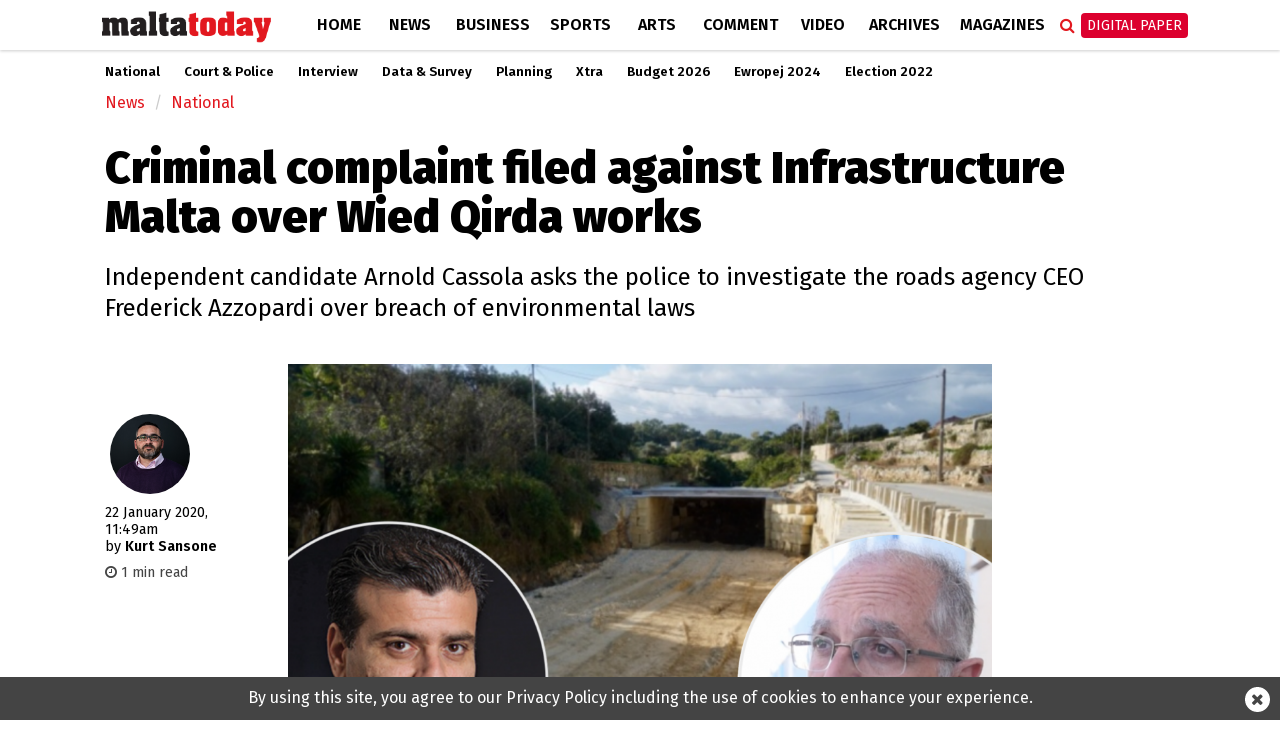

--- FILE ---
content_type: text/html; charset=utf-8
request_url: https://www.google.com/recaptcha/api2/aframe
body_size: 268
content:
<!DOCTYPE HTML><html><head><meta http-equiv="content-type" content="text/html; charset=UTF-8"></head><body><script nonce="YjAuzSoPFlrJjqIfGV2C9A">/** Anti-fraud and anti-abuse applications only. See google.com/recaptcha */ try{var clients={'sodar':'https://pagead2.googlesyndication.com/pagead/sodar?'};window.addEventListener("message",function(a){try{if(a.source===window.parent){var b=JSON.parse(a.data);var c=clients[b['id']];if(c){var d=document.createElement('img');d.src=c+b['params']+'&rc='+(localStorage.getItem("rc::a")?sessionStorage.getItem("rc::b"):"");window.document.body.appendChild(d);sessionStorage.setItem("rc::e",parseInt(sessionStorage.getItem("rc::e")||0)+1);localStorage.setItem("rc::h",'1768425455205');}}}catch(b){}});window.parent.postMessage("_grecaptcha_ready", "*");}catch(b){}</script></body></html>

--- FILE ---
content_type: text/css
request_url: https://www.maltatoday.com.mt/dist/css/desktop.min.css?v=01.2025
body_size: 42501
content:
/*!
 * Bootstrap v3.4.1 (https://getbootstrap.com/)
 * Copyright 2011-2019 Twitter, Inc.
 * Licensed under MIT (https://github.com/twbs/bootstrap/blob/master/LICENSE)
 *//*! normalize.css v3.0.3 | MIT License | github.com/necolas/normalize.css */@import url(../../../node_modules/video.js/dist/video-js.min.css);@import url(../../../node_modules/videojs-ima/dist/videojs.ima.css);@import url(../../../node_modules/videojs-contrib-ads/dist/videojs.ads.css);@import url(../../../node_modules/simplebar/dist/simplebar.css);@import url(../../../node_modules/intl-tel-input/build/css/intlTelInput.min.css);@import url("https://fonts.googleapis.com/css?family=Fira+Sans:300,400,600,700,900|Playfair+Display:400,700|Merriweather:400,700");html{font-family:sans-serif;-ms-text-size-adjust:100%;-webkit-text-size-adjust:100%}body{margin:0}article,aside,details,figcaption,figure,footer,header,hgroup,main,menu,nav,section,summary{display:block}audio,canvas,progress,video{display:inline-block;vertical-align:baseline}audio:not([controls]){display:none;height:0}[hidden],template{display:none}a{background-color:transparent}a:active,a:hover{outline:0}abbr[title]{border-bottom:none;text-decoration:underline;text-decoration:underline dotted}b,strong{font-weight:bold}dfn{font-style:italic}h1{font-size:2em;margin:0.67em 0}mark{background:#ff0;color:#000}small{font-size:80%}sub,sup{font-size:75%;line-height:0;position:relative;vertical-align:baseline}sup{top:-0.5em}sub{bottom:-0.25em}img{border:0}svg:not(:root){overflow:hidden}figure{margin:1em 40px}hr{box-sizing:content-box;height:0}pre{overflow:auto}code,kbd,pre,samp{font-family:monospace, monospace;font-size:1em}button,input,optgroup,select,textarea{color:inherit;font:inherit;margin:0}button{overflow:visible}button,select{text-transform:none}button,html input[type="button"],input[type="reset"],input[type="submit"]{-webkit-appearance:button;cursor:pointer}button[disabled],html input[disabled]{cursor:default}button::-moz-focus-inner,input::-moz-focus-inner{border:0;padding:0}input{line-height:normal}input[type="checkbox"],input[type="radio"]{box-sizing:border-box;padding:0}input[type="number"]::-webkit-inner-spin-button,input[type="number"]::-webkit-outer-spin-button{height:auto}input[type="search"]{-webkit-appearance:textfield;box-sizing:content-box}input[type="search"]::-webkit-search-cancel-button,input[type="search"]::-webkit-search-decoration{-webkit-appearance:none}fieldset{border:1px solid #c0c0c0;margin:0 2px;padding:0.35em 0.625em 0.75em}legend{border:0;padding:0}textarea{overflow:auto}optgroup{font-weight:bold}table{border-collapse:collapse;border-spacing:0}td,th{padding:0}/*! Source: https://github.com/h5bp/html5-boilerplate/blob/master/src/css/main.css */@media print{*,*:before,*:after{color:#000 !important;text-shadow:none !important;background:transparent !important;box-shadow:none !important}a,a:visited{text-decoration:underline}a[href]:after{content:" (" attr(href) ")"}abbr[title]:after{content:" (" attr(title) ")"}a[href^="#"]:after,a[href^="javascript:"]:after{content:""}pre,blockquote{border:1px solid #999;page-break-inside:avoid}thead{display:table-header-group}tr,img{page-break-inside:avoid}img{max-width:100% !important}p,h2,h3{orphans:3;widows:3}h2,h3{page-break-after:avoid}.navbar{display:none}.btn>.caret,.dropup>.btn>.caret{border-top-color:#000 !important}.label{border:1px solid #000}.table{border-collapse:collapse !important}.table td,.table th{background-color:#fff !important}.table-bordered th,.table-bordered td{border:1px solid #ddd !important}}@font-face{font-family:"Glyphicons Halflings";src:url("../fonts/bootstrap/glyphicons-halflings-regular.eot");src:url("../fonts/bootstrap/glyphicons-halflings-regular.eot?#iefix") format("embedded-opentype"),url("../fonts/bootstrap/glyphicons-halflings-regular.woff2") format("woff2"),url("../fonts/bootstrap/glyphicons-halflings-regular.woff") format("woff"),url("../fonts/bootstrap/glyphicons-halflings-regular.ttf") format("truetype"),url("../fonts/bootstrap/glyphicons-halflings-regular.svg#glyphicons_halflingsregular") format("svg")}.glyphicon{position:relative;top:1px;display:inline-block;font-family:"Glyphicons Halflings";font-style:normal;font-weight:400;line-height:1;-webkit-font-smoothing:antialiased;-moz-osx-font-smoothing:grayscale}.glyphicon-asterisk:before{content:"\002a"}.glyphicon-plus:before{content:"\002b"}.glyphicon-euro:before,.glyphicon-eur:before{content:"\20ac"}.glyphicon-minus:before{content:"\2212"}.glyphicon-cloud:before{content:"\2601"}.glyphicon-envelope:before{content:"\2709"}.glyphicon-pencil:before{content:"\270f"}.glyphicon-glass:before{content:"\e001"}.glyphicon-music:before{content:"\e002"}.glyphicon-search:before{content:"\e003"}.glyphicon-heart:before{content:"\e005"}.glyphicon-star:before{content:"\e006"}.glyphicon-star-empty:before{content:"\e007"}.glyphicon-user:before{content:"\e008"}.glyphicon-film:before{content:"\e009"}.glyphicon-th-large:before{content:"\e010"}.glyphicon-th:before{content:"\e011"}.glyphicon-th-list:before{content:"\e012"}.glyphicon-ok:before{content:"\e013"}.glyphicon-remove:before{content:"\e014"}.glyphicon-zoom-in:before{content:"\e015"}.glyphicon-zoom-out:before{content:"\e016"}.glyphicon-off:before{content:"\e017"}.glyphicon-signal:before{content:"\e018"}.glyphicon-cog:before{content:"\e019"}.glyphicon-trash:before{content:"\e020"}.glyphicon-home:before{content:"\e021"}.glyphicon-file:before{content:"\e022"}.glyphicon-time:before{content:"\e023"}.glyphicon-road:before{content:"\e024"}.glyphicon-download-alt:before{content:"\e025"}.glyphicon-download:before{content:"\e026"}.glyphicon-upload:before{content:"\e027"}.glyphicon-inbox:before{content:"\e028"}.glyphicon-play-circle:before{content:"\e029"}.glyphicon-repeat:before{content:"\e030"}.glyphicon-refresh:before{content:"\e031"}.glyphicon-list-alt:before{content:"\e032"}.glyphicon-lock:before{content:"\e033"}.glyphicon-flag:before{content:"\e034"}.glyphicon-headphones:before{content:"\e035"}.glyphicon-volume-off:before{content:"\e036"}.glyphicon-volume-down:before{content:"\e037"}.glyphicon-volume-up:before{content:"\e038"}.glyphicon-qrcode:before{content:"\e039"}.glyphicon-barcode:before{content:"\e040"}.glyphicon-tag:before{content:"\e041"}.glyphicon-tags:before{content:"\e042"}.glyphicon-book:before{content:"\e043"}.glyphicon-bookmark:before{content:"\e044"}.glyphicon-print:before{content:"\e045"}.glyphicon-camera:before{content:"\e046"}.glyphicon-font:before{content:"\e047"}.glyphicon-bold:before{content:"\e048"}.glyphicon-italic:before{content:"\e049"}.glyphicon-text-height:before{content:"\e050"}.glyphicon-text-width:before{content:"\e051"}.glyphicon-align-left:before{content:"\e052"}.glyphicon-align-center:before{content:"\e053"}.glyphicon-align-right:before{content:"\e054"}.glyphicon-align-justify:before{content:"\e055"}.glyphicon-list:before{content:"\e056"}.glyphicon-indent-left:before{content:"\e057"}.glyphicon-indent-right:before{content:"\e058"}.glyphicon-facetime-video:before{content:"\e059"}.glyphicon-picture:before{content:"\e060"}.glyphicon-map-marker:before{content:"\e062"}.glyphicon-adjust:before{content:"\e063"}.glyphicon-tint:before{content:"\e064"}.glyphicon-edit:before{content:"\e065"}.glyphicon-share:before{content:"\e066"}.glyphicon-check:before{content:"\e067"}.glyphicon-move:before{content:"\e068"}.glyphicon-step-backward:before{content:"\e069"}.glyphicon-fast-backward:before{content:"\e070"}.glyphicon-backward:before{content:"\e071"}.glyphicon-play:before{content:"\e072"}.glyphicon-pause:before{content:"\e073"}.glyphicon-stop:before{content:"\e074"}.glyphicon-forward:before{content:"\e075"}.glyphicon-fast-forward:before{content:"\e076"}.glyphicon-step-forward:before{content:"\e077"}.glyphicon-eject:before{content:"\e078"}.glyphicon-chevron-left:before{content:"\e079"}.glyphicon-chevron-right:before{content:"\e080"}.glyphicon-plus-sign:before{content:"\e081"}.glyphicon-minus-sign:before{content:"\e082"}.glyphicon-remove-sign:before{content:"\e083"}.glyphicon-ok-sign:before{content:"\e084"}.glyphicon-question-sign:before{content:"\e085"}.glyphicon-info-sign:before{content:"\e086"}.glyphicon-screenshot:before{content:"\e087"}.glyphicon-remove-circle:before{content:"\e088"}.glyphicon-ok-circle:before{content:"\e089"}.glyphicon-ban-circle:before{content:"\e090"}.glyphicon-arrow-left:before{content:"\e091"}.glyphicon-arrow-right:before{content:"\e092"}.glyphicon-arrow-up:before{content:"\e093"}.glyphicon-arrow-down:before{content:"\e094"}.glyphicon-share-alt:before{content:"\e095"}.glyphicon-resize-full:before{content:"\e096"}.glyphicon-resize-small:before{content:"\e097"}.glyphicon-exclamation-sign:before{content:"\e101"}.glyphicon-gift:before{content:"\e102"}.glyphicon-leaf:before{content:"\e103"}.glyphicon-fire:before{content:"\e104"}.glyphicon-eye-open:before{content:"\e105"}.glyphicon-eye-close:before{content:"\e106"}.glyphicon-warning-sign:before{content:"\e107"}.glyphicon-plane:before{content:"\e108"}.glyphicon-calendar:before{content:"\e109"}.glyphicon-random:before{content:"\e110"}.glyphicon-comment:before{content:"\e111"}.glyphicon-magnet:before{content:"\e112"}.glyphicon-chevron-up:before{content:"\e113"}.glyphicon-chevron-down:before{content:"\e114"}.glyphicon-retweet:before{content:"\e115"}.glyphicon-shopping-cart:before{content:"\e116"}.glyphicon-folder-close:before{content:"\e117"}.glyphicon-folder-open:before{content:"\e118"}.glyphicon-resize-vertical:before{content:"\e119"}.glyphicon-resize-horizontal:before{content:"\e120"}.glyphicon-hdd:before{content:"\e121"}.glyphicon-bullhorn:before{content:"\e122"}.glyphicon-bell:before{content:"\e123"}.glyphicon-certificate:before{content:"\e124"}.glyphicon-thumbs-up:before{content:"\e125"}.glyphicon-thumbs-down:before{content:"\e126"}.glyphicon-hand-right:before{content:"\e127"}.glyphicon-hand-left:before{content:"\e128"}.glyphicon-hand-up:before{content:"\e129"}.glyphicon-hand-down:before{content:"\e130"}.glyphicon-circle-arrow-right:before{content:"\e131"}.glyphicon-circle-arrow-left:before{content:"\e132"}.glyphicon-circle-arrow-up:before{content:"\e133"}.glyphicon-circle-arrow-down:before{content:"\e134"}.glyphicon-globe:before{content:"\e135"}.glyphicon-wrench:before{content:"\e136"}.glyphicon-tasks:before{content:"\e137"}.glyphicon-filter:before{content:"\e138"}.glyphicon-briefcase:before{content:"\e139"}.glyphicon-fullscreen:before{content:"\e140"}.glyphicon-dashboard:before{content:"\e141"}.glyphicon-paperclip:before{content:"\e142"}.glyphicon-heart-empty:before{content:"\e143"}.glyphicon-link:before{content:"\e144"}.glyphicon-phone:before{content:"\e145"}.glyphicon-pushpin:before{content:"\e146"}.glyphicon-usd:before{content:"\e148"}.glyphicon-gbp:before{content:"\e149"}.glyphicon-sort:before{content:"\e150"}.glyphicon-sort-by-alphabet:before{content:"\e151"}.glyphicon-sort-by-alphabet-alt:before{content:"\e152"}.glyphicon-sort-by-order:before{content:"\e153"}.glyphicon-sort-by-order-alt:before{content:"\e154"}.glyphicon-sort-by-attributes:before{content:"\e155"}.glyphicon-sort-by-attributes-alt:before{content:"\e156"}.glyphicon-unchecked:before{content:"\e157"}.glyphicon-expand:before{content:"\e158"}.glyphicon-collapse-down:before{content:"\e159"}.glyphicon-collapse-up:before{content:"\e160"}.glyphicon-log-in:before{content:"\e161"}.glyphicon-flash:before{content:"\e162"}.glyphicon-log-out:before{content:"\e163"}.glyphicon-new-window:before{content:"\e164"}.glyphicon-record:before{content:"\e165"}.glyphicon-save:before{content:"\e166"}.glyphicon-open:before{content:"\e167"}.glyphicon-saved:before{content:"\e168"}.glyphicon-import:before{content:"\e169"}.glyphicon-export:before{content:"\e170"}.glyphicon-send:before{content:"\e171"}.glyphicon-floppy-disk:before{content:"\e172"}.glyphicon-floppy-saved:before{content:"\e173"}.glyphicon-floppy-remove:before{content:"\e174"}.glyphicon-floppy-save:before{content:"\e175"}.glyphicon-floppy-open:before{content:"\e176"}.glyphicon-credit-card:before{content:"\e177"}.glyphicon-transfer:before{content:"\e178"}.glyphicon-cutlery:before{content:"\e179"}.glyphicon-header:before{content:"\e180"}.glyphicon-compressed:before{content:"\e181"}.glyphicon-earphone:before{content:"\e182"}.glyphicon-phone-alt:before{content:"\e183"}.glyphicon-tower:before{content:"\e184"}.glyphicon-stats:before{content:"\e185"}.glyphicon-sd-video:before{content:"\e186"}.glyphicon-hd-video:before{content:"\e187"}.glyphicon-subtitles:before{content:"\e188"}.glyphicon-sound-stereo:before{content:"\e189"}.glyphicon-sound-dolby:before{content:"\e190"}.glyphicon-sound-5-1:before{content:"\e191"}.glyphicon-sound-6-1:before{content:"\e192"}.glyphicon-sound-7-1:before{content:"\e193"}.glyphicon-copyright-mark:before{content:"\e194"}.glyphicon-registration-mark:before{content:"\e195"}.glyphicon-cloud-download:before{content:"\e197"}.glyphicon-cloud-upload:before{content:"\e198"}.glyphicon-tree-conifer:before{content:"\e199"}.glyphicon-tree-deciduous:before{content:"\e200"}.glyphicon-cd:before{content:"\e201"}.glyphicon-save-file:before{content:"\e202"}.glyphicon-open-file:before{content:"\e203"}.glyphicon-level-up:before{content:"\e204"}.glyphicon-copy:before{content:"\e205"}.glyphicon-paste:before{content:"\e206"}.glyphicon-alert:before{content:"\e209"}.glyphicon-equalizer:before{content:"\e210"}.glyphicon-king:before{content:"\e211"}.glyphicon-queen:before{content:"\e212"}.glyphicon-pawn:before{content:"\e213"}.glyphicon-bishop:before{content:"\e214"}.glyphicon-knight:before{content:"\e215"}.glyphicon-baby-formula:before{content:"\e216"}.glyphicon-tent:before{content:"\26fa"}.glyphicon-blackboard:before{content:"\e218"}.glyphicon-bed:before{content:"\e219"}.glyphicon-apple:before{content:"\f8ff"}.glyphicon-erase:before{content:"\e221"}.glyphicon-hourglass:before{content:"\231b"}.glyphicon-lamp:before{content:"\e223"}.glyphicon-duplicate:before{content:"\e224"}.glyphicon-piggy-bank:before{content:"\e225"}.glyphicon-scissors:before{content:"\e226"}.glyphicon-bitcoin:before{content:"\e227"}.glyphicon-btc:before{content:"\e227"}.glyphicon-xbt:before{content:"\e227"}.glyphicon-yen:before{content:"\00a5"}.glyphicon-jpy:before{content:"\00a5"}.glyphicon-ruble:before{content:"\20bd"}.glyphicon-rub:before{content:"\20bd"}.glyphicon-scale:before{content:"\e230"}.glyphicon-ice-lolly:before{content:"\e231"}.glyphicon-ice-lolly-tasted:before{content:"\e232"}.glyphicon-education:before{content:"\e233"}.glyphicon-option-horizontal:before{content:"\e234"}.glyphicon-option-vertical:before{content:"\e235"}.glyphicon-menu-hamburger:before{content:"\e236"}.glyphicon-modal-window:before{content:"\e237"}.glyphicon-oil:before{content:"\e238"}.glyphicon-grain:before{content:"\e239"}.glyphicon-sunglasses:before{content:"\e240"}.glyphicon-text-size:before{content:"\e241"}.glyphicon-text-color:before{content:"\e242"}.glyphicon-text-background:before{content:"\e243"}.glyphicon-object-align-top:before{content:"\e244"}.glyphicon-object-align-bottom:before{content:"\e245"}.glyphicon-object-align-horizontal:before{content:"\e246"}.glyphicon-object-align-left:before{content:"\e247"}.glyphicon-object-align-vertical:before{content:"\e248"}.glyphicon-object-align-right:before{content:"\e249"}.glyphicon-triangle-right:before{content:"\e250"}.glyphicon-triangle-left:before{content:"\e251"}.glyphicon-triangle-bottom:before{content:"\e252"}.glyphicon-triangle-top:before{content:"\e253"}.glyphicon-console:before{content:"\e254"}.glyphicon-superscript:before{content:"\e255"}.glyphicon-subscript:before{content:"\e256"}.glyphicon-menu-left:before{content:"\e257"}.glyphicon-menu-right:before{content:"\e258"}.glyphicon-menu-down:before{content:"\e259"}.glyphicon-menu-up:before{content:"\e260"}*{-webkit-box-sizing:border-box;-moz-box-sizing:border-box;box-sizing:border-box}*:before,*:after{-webkit-box-sizing:border-box;-moz-box-sizing:border-box;box-sizing:border-box}html{font-size:10px;-webkit-tap-highlight-color:rgba(0,0,0,0)}body{font-family:"Helvetica Neue",Helvetica,Arial,sans-serif;font-size:14px;line-height:1.42857;color:#333;background-color:#fff}input,button,select,textarea{font-family:inherit;font-size:inherit;line-height:inherit}a{color:#337ab7;text-decoration:none}a:hover,a:focus{color:#23527c;text-decoration:underline}a:focus{outline:5px auto -webkit-focus-ring-color;outline-offset:-2px}figure{margin:0}img{vertical-align:middle}.img-responsive{display:block;max-width:100%;height:auto}.img-rounded{border-radius:6px}.img-thumbnail{padding:4px;line-height:1.42857;background-color:#fff;border:1px solid #ddd;border-radius:4px;-webkit-transition:all 0.2s ease-in-out;-o-transition:all 0.2s ease-in-out;transition:all 0.2s ease-in-out;display:inline-block;max-width:100%;height:auto}.img-circle{border-radius:50%}hr{margin-top:20px;margin-bottom:20px;border:0;border-top:1px solid #eee}.sr-only{position:absolute;width:1px;height:1px;padding:0;margin:-1px;overflow:hidden;clip:rect(0, 0, 0, 0);border:0}.sr-only-focusable:active,.sr-only-focusable:focus{position:static;width:auto;height:auto;margin:0;overflow:visible;clip:auto}[role="button"]{cursor:pointer}h1,h2,h3,h4,h5,h6,.h1,.h2,.h3,.h4,.h5,.h6{font-family:inherit;font-weight:500;line-height:1.1;color:inherit}h1 small,h1 .small,h2 small,h2 .small,h3 small,h3 .small,h4 small,h4 .small,h5 small,h5 .small,h6 small,h6 .small,.h1 small,.h1 .small,.h2 small,.h2 .small,.h3 small,.h3 .small,.h4 small,.h4 .small,.h5 small,.h5 .small,.h6 small,.h6 .small{font-weight:400;line-height:1;color:#777}h1,.h1,h2,.h2,h3,.h3{margin-top:20px;margin-bottom:10px}h1 small,h1 .small,.h1 small,.h1 .small,h2 small,h2 .small,.h2 small,.h2 .small,h3 small,h3 .small,.h3 small,.h3 .small{font-size:65%}h4,.h4,h5,.h5,h6,.h6{margin-top:10px;margin-bottom:10px}h4 small,h4 .small,.h4 small,.h4 .small,h5 small,h5 .small,.h5 small,.h5 .small,h6 small,h6 .small,.h6 small,.h6 .small{font-size:75%}h1,.h1{font-size:36px}h2,.h2{font-size:30px}h3,.h3{font-size:24px}h4,.h4{font-size:18px}h5,.h5{font-size:14px}h6,.h6{font-size:12px}p{margin:0 0 10px}.lead{margin-bottom:20px;font-size:16px;font-weight:300;line-height:1.4}@media (min-width: 768px){.lead{font-size:21px}}small,.small{font-size:85%}mark,.mark{padding:.2em;background-color:#fcf8e3}.text-left{text-align:left}.text-right{text-align:right}.text-center{text-align:center}.text-justify{text-align:justify}.text-nowrap{white-space:nowrap}.text-lowercase{text-transform:lowercase}.text-uppercase,.initialism{text-transform:uppercase}.text-capitalize{text-transform:capitalize}.text-muted{color:#777}.text-primary{color:#337ab7}a.text-primary:hover,a.text-primary:focus{color:#286090}.text-success{color:#3c763d}a.text-success:hover,a.text-success:focus{color:#2b542c}.text-info{color:#31708f}a.text-info:hover,a.text-info:focus{color:#245269}.text-warning{color:#8a6d3b}a.text-warning:hover,a.text-warning:focus{color:#66512c}.text-danger{color:#a94442}a.text-danger:hover,a.text-danger:focus{color:#843534}.bg-primary{color:#fff}.bg-primary{background-color:#337ab7}a.bg-primary:hover,a.bg-primary:focus{background-color:#286090}.bg-success{background-color:#dff0d8}a.bg-success:hover,a.bg-success:focus{background-color:#c1e2b3}.bg-info{background-color:#d9edf7}a.bg-info:hover,a.bg-info:focus{background-color:#afd9ee}.bg-warning{background-color:#fcf8e3}a.bg-warning:hover,a.bg-warning:focus{background-color:#f7ecb5}.bg-danger{background-color:#f2dede}a.bg-danger:hover,a.bg-danger:focus{background-color:#e4b9b9}.page-header{padding-bottom:9px;margin:40px 0 20px;border-bottom:1px solid #eee}ul,ol{margin-top:0;margin-bottom:10px}ul ul,ul ol,ol ul,ol ol{margin-bottom:0}.list-unstyled{padding-left:0;list-style:none}.list-inline{padding-left:0;list-style:none;margin-left:-5px}.list-inline>li{display:inline-block;padding-right:5px;padding-left:5px}dl{margin-top:0;margin-bottom:20px}dt,dd{line-height:1.42857}dt{font-weight:700}dd{margin-left:0}.dl-horizontal dd:before,.dl-horizontal dd:after{display:table;content:" "}.dl-horizontal dd:after{clear:both}@media (min-width: 800px){.dl-horizontal dt{float:left;width:160px;clear:left;text-align:right;overflow:hidden;text-overflow:ellipsis;white-space:nowrap}.dl-horizontal dd{margin-left:180px}}abbr[title],abbr[data-original-title]{cursor:help}.initialism{font-size:90%}blockquote{padding:10px 20px;margin:0 0 20px;font-size:17.5px;border-left:5px solid #eee}blockquote p:last-child,blockquote ul:last-child,blockquote ol:last-child{margin-bottom:0}blockquote footer,blockquote small,blockquote .small{display:block;font-size:80%;line-height:1.42857;color:#777}blockquote footer:before,blockquote small:before,blockquote .small:before{content:"\2014 \00A0"}.blockquote-reverse,blockquote.pull-right{padding-right:15px;padding-left:0;text-align:right;border-right:5px solid #eee;border-left:0}.blockquote-reverse footer:before,.blockquote-reverse small:before,.blockquote-reverse .small:before,blockquote.pull-right footer:before,blockquote.pull-right small:before,blockquote.pull-right .small:before{content:""}.blockquote-reverse footer:after,.blockquote-reverse small:after,.blockquote-reverse .small:after,blockquote.pull-right footer:after,blockquote.pull-right small:after,blockquote.pull-right .small:after{content:"\00A0 \2014"}address{margin-bottom:20px;font-style:normal;line-height:1.42857}code,kbd,pre,samp{font-family:Menlo,Monaco,Consolas,"Courier New",monospace}code{padding:2px 4px;font-size:90%;color:#c7254e;background-color:#f9f2f4;border-radius:4px}kbd{padding:2px 4px;font-size:90%;color:#fff;background-color:#333;border-radius:3px;box-shadow:inset 0 -1px 0 rgba(0,0,0,0.25)}kbd kbd{padding:0;font-size:100%;font-weight:700;box-shadow:none}pre{display:block;padding:9.5px;margin:0 0 10px;font-size:13px;line-height:1.42857;color:#333;word-break:break-all;word-wrap:break-word;background-color:#f5f5f5;border:1px solid #ccc;border-radius:4px}pre code{padding:0;font-size:inherit;color:inherit;white-space:pre-wrap;background-color:transparent;border-radius:0}.pre-scrollable{max-height:340px;overflow-y:scroll}.container{padding-right:15px;padding-left:15px;margin-right:auto;margin-left:auto}.container:before,.container:after{display:table;content:" "}.container:after{clear:both}@media (min-width: 768px){.container{width:750px}}@media (min-width: 992px){.container{width:970px}}@media (min-width: 1100px){.container{width:1100px}}.container-fluid{padding-right:15px;padding-left:15px;margin-right:auto;margin-left:auto}.container-fluid:before,.container-fluid:after{display:table;content:" "}.container-fluid:after{clear:both}.row{margin-right:-15px;margin-left:-15px}.row:before,.row:after{display:table;content:" "}.row:after{clear:both}.row-no-gutters{margin-right:0;margin-left:0}.row-no-gutters [class*="col-"]{padding-right:0;padding-left:0}.col-xs-1,.col-sm-1,.col-md-1,.col-lg-1,.col-xs-2,.col-sm-2,.col-md-2,.col-lg-2,.col-xs-3,.col-sm-3,.col-md-3,.col-lg-3,.col-xs-4,.col-sm-4,.col-md-4,.col-lg-4,.col-xs-5,.col-sm-5,.col-md-5,.col-lg-5,.col-xs-6,.col-sm-6,.col-md-6,.col-lg-6,.col-xs-7,.col-sm-7,.col-md-7,.col-lg-7,.col-xs-8,.col-sm-8,.col-md-8,.col-lg-8,.col-xs-9,.col-sm-9,.col-md-9,.col-lg-9,.col-xs-10,.col-sm-10,.col-md-10,.col-lg-10,.col-xs-11,.col-sm-11,.col-md-11,.col-lg-11,.col-xs-12,.col-sm-12,.col-md-12,.col-lg-12{position:relative;min-height:1px;padding-right:15px;padding-left:15px}.col-xs-1,.col-xs-2,.col-xs-3,.col-xs-4,.col-xs-5,.col-xs-6,.col-xs-7,.col-xs-8,.col-xs-9,.col-xs-10,.col-xs-11,.col-xs-12{float:left}.col-xs-1{width:8.33333%}.col-xs-2{width:16.66667%}.col-xs-3{width:25%}.col-xs-4{width:33.33333%}.col-xs-5{width:41.66667%}.col-xs-6{width:50%}.col-xs-7{width:58.33333%}.col-xs-8{width:66.66667%}.col-xs-9{width:75%}.col-xs-10{width:83.33333%}.col-xs-11{width:91.66667%}.col-xs-12{width:100%}.col-xs-pull-0{right:auto}.col-xs-pull-1{right:8.33333%}.col-xs-pull-2{right:16.66667%}.col-xs-pull-3{right:25%}.col-xs-pull-4{right:33.33333%}.col-xs-pull-5{right:41.66667%}.col-xs-pull-6{right:50%}.col-xs-pull-7{right:58.33333%}.col-xs-pull-8{right:66.66667%}.col-xs-pull-9{right:75%}.col-xs-pull-10{right:83.33333%}.col-xs-pull-11{right:91.66667%}.col-xs-pull-12{right:100%}.col-xs-push-0{left:auto}.col-xs-push-1{left:8.33333%}.col-xs-push-2{left:16.66667%}.col-xs-push-3{left:25%}.col-xs-push-4{left:33.33333%}.col-xs-push-5{left:41.66667%}.col-xs-push-6{left:50%}.col-xs-push-7{left:58.33333%}.col-xs-push-8{left:66.66667%}.col-xs-push-9{left:75%}.col-xs-push-10{left:83.33333%}.col-xs-push-11{left:91.66667%}.col-xs-push-12{left:100%}.col-xs-offset-0{margin-left:0%}.col-xs-offset-1{margin-left:8.33333%}.col-xs-offset-2{margin-left:16.66667%}.col-xs-offset-3{margin-left:25%}.col-xs-offset-4{margin-left:33.33333%}.col-xs-offset-5{margin-left:41.66667%}.col-xs-offset-6{margin-left:50%}.col-xs-offset-7{margin-left:58.33333%}.col-xs-offset-8{margin-left:66.66667%}.col-xs-offset-9{margin-left:75%}.col-xs-offset-10{margin-left:83.33333%}.col-xs-offset-11{margin-left:91.66667%}.col-xs-offset-12{margin-left:100%}@media (min-width: 768px){.col-sm-1,.col-sm-2,.col-sm-3,.col-sm-4,.col-sm-5,.col-sm-6,.col-sm-7,.col-sm-8,.col-sm-9,.col-sm-10,.col-sm-11,.col-sm-12{float:left}.col-sm-1{width:8.33333%}.col-sm-2{width:16.66667%}.col-sm-3{width:25%}.col-sm-4{width:33.33333%}.col-sm-5{width:41.66667%}.col-sm-6{width:50%}.col-sm-7{width:58.33333%}.col-sm-8{width:66.66667%}.col-sm-9{width:75%}.col-sm-10{width:83.33333%}.col-sm-11{width:91.66667%}.col-sm-12{width:100%}.col-sm-pull-0{right:auto}.col-sm-pull-1{right:8.33333%}.col-sm-pull-2{right:16.66667%}.col-sm-pull-3{right:25%}.col-sm-pull-4{right:33.33333%}.col-sm-pull-5{right:41.66667%}.col-sm-pull-6{right:50%}.col-sm-pull-7{right:58.33333%}.col-sm-pull-8{right:66.66667%}.col-sm-pull-9{right:75%}.col-sm-pull-10{right:83.33333%}.col-sm-pull-11{right:91.66667%}.col-sm-pull-12{right:100%}.col-sm-push-0{left:auto}.col-sm-push-1{left:8.33333%}.col-sm-push-2{left:16.66667%}.col-sm-push-3{left:25%}.col-sm-push-4{left:33.33333%}.col-sm-push-5{left:41.66667%}.col-sm-push-6{left:50%}.col-sm-push-7{left:58.33333%}.col-sm-push-8{left:66.66667%}.col-sm-push-9{left:75%}.col-sm-push-10{left:83.33333%}.col-sm-push-11{left:91.66667%}.col-sm-push-12{left:100%}.col-sm-offset-0{margin-left:0%}.col-sm-offset-1{margin-left:8.33333%}.col-sm-offset-2{margin-left:16.66667%}.col-sm-offset-3{margin-left:25%}.col-sm-offset-4{margin-left:33.33333%}.col-sm-offset-5{margin-left:41.66667%}.col-sm-offset-6{margin-left:50%}.col-sm-offset-7{margin-left:58.33333%}.col-sm-offset-8{margin-left:66.66667%}.col-sm-offset-9{margin-left:75%}.col-sm-offset-10{margin-left:83.33333%}.col-sm-offset-11{margin-left:91.66667%}.col-sm-offset-12{margin-left:100%}}@media (min-width: 992px){.col-md-1,.col-md-2,.col-md-3,.col-md-4,.col-md-5,.col-md-6,.col-md-7,.col-md-8,.col-md-9,.col-md-10,.col-md-11,.col-md-12{float:left}.col-md-1{width:8.33333%}.col-md-2{width:16.66667%}.col-md-3{width:25%}.col-md-4{width:33.33333%}.col-md-5{width:41.66667%}.col-md-6{width:50%}.col-md-7{width:58.33333%}.col-md-8{width:66.66667%}.col-md-9{width:75%}.col-md-10{width:83.33333%}.col-md-11{width:91.66667%}.col-md-12{width:100%}.col-md-pull-0{right:auto}.col-md-pull-1{right:8.33333%}.col-md-pull-2{right:16.66667%}.col-md-pull-3{right:25%}.col-md-pull-4{right:33.33333%}.col-md-pull-5{right:41.66667%}.col-md-pull-6{right:50%}.col-md-pull-7{right:58.33333%}.col-md-pull-8{right:66.66667%}.col-md-pull-9{right:75%}.col-md-pull-10{right:83.33333%}.col-md-pull-11{right:91.66667%}.col-md-pull-12{right:100%}.col-md-push-0{left:auto}.col-md-push-1{left:8.33333%}.col-md-push-2{left:16.66667%}.col-md-push-3{left:25%}.col-md-push-4{left:33.33333%}.col-md-push-5{left:41.66667%}.col-md-push-6{left:50%}.col-md-push-7{left:58.33333%}.col-md-push-8{left:66.66667%}.col-md-push-9{left:75%}.col-md-push-10{left:83.33333%}.col-md-push-11{left:91.66667%}.col-md-push-12{left:100%}.col-md-offset-0{margin-left:0%}.col-md-offset-1{margin-left:8.33333%}.col-md-offset-2{margin-left:16.66667%}.col-md-offset-3{margin-left:25%}.col-md-offset-4{margin-left:33.33333%}.col-md-offset-5{margin-left:41.66667%}.col-md-offset-6{margin-left:50%}.col-md-offset-7{margin-left:58.33333%}.col-md-offset-8{margin-left:66.66667%}.col-md-offset-9{margin-left:75%}.col-md-offset-10{margin-left:83.33333%}.col-md-offset-11{margin-left:91.66667%}.col-md-offset-12{margin-left:100%}}@media (min-width: 1100px){.col-lg-1,.col-lg-2,.col-lg-3,.col-lg-4,.col-lg-5,.col-lg-6,.col-lg-7,.col-lg-8,.col-lg-9,.col-lg-10,.col-lg-11,.col-lg-12{float:left}.col-lg-1{width:8.33333%}.col-lg-2{width:16.66667%}.col-lg-3{width:25%}.col-lg-4{width:33.33333%}.col-lg-5{width:41.66667%}.col-lg-6{width:50%}.col-lg-7{width:58.33333%}.col-lg-8{width:66.66667%}.col-lg-9{width:75%}.col-lg-10{width:83.33333%}.col-lg-11{width:91.66667%}.col-lg-12{width:100%}.col-lg-pull-0{right:auto}.col-lg-pull-1{right:8.33333%}.col-lg-pull-2{right:16.66667%}.col-lg-pull-3{right:25%}.col-lg-pull-4{right:33.33333%}.col-lg-pull-5{right:41.66667%}.col-lg-pull-6{right:50%}.col-lg-pull-7{right:58.33333%}.col-lg-pull-8{right:66.66667%}.col-lg-pull-9{right:75%}.col-lg-pull-10{right:83.33333%}.col-lg-pull-11{right:91.66667%}.col-lg-pull-12{right:100%}.col-lg-push-0{left:auto}.col-lg-push-1{left:8.33333%}.col-lg-push-2{left:16.66667%}.col-lg-push-3{left:25%}.col-lg-push-4{left:33.33333%}.col-lg-push-5{left:41.66667%}.col-lg-push-6{left:50%}.col-lg-push-7{left:58.33333%}.col-lg-push-8{left:66.66667%}.col-lg-push-9{left:75%}.col-lg-push-10{left:83.33333%}.col-lg-push-11{left:91.66667%}.col-lg-push-12{left:100%}.col-lg-offset-0{margin-left:0%}.col-lg-offset-1{margin-left:8.33333%}.col-lg-offset-2{margin-left:16.66667%}.col-lg-offset-3{margin-left:25%}.col-lg-offset-4{margin-left:33.33333%}.col-lg-offset-5{margin-left:41.66667%}.col-lg-offset-6{margin-left:50%}.col-lg-offset-7{margin-left:58.33333%}.col-lg-offset-8{margin-left:66.66667%}.col-lg-offset-9{margin-left:75%}.col-lg-offset-10{margin-left:83.33333%}.col-lg-offset-11{margin-left:91.66667%}.col-lg-offset-12{margin-left:100%}}table{background-color:rgba(0,0,0,0)}table col[class*="col-"]{position:static;display:table-column;float:none}table td[class*="col-"],table th[class*="col-"]{position:static;display:table-cell;float:none}caption{padding-top:8px;padding-bottom:8px;color:#777;text-align:left}th{text-align:left}.table{width:100%;max-width:100%;margin-bottom:20px}.table>thead>tr>th,.table>thead>tr>td,.table>tbody>tr>th,.table>tbody>tr>td,.table>tfoot>tr>th,.table>tfoot>tr>td{padding:8px;line-height:1.42857;vertical-align:top;border-top:1px solid #ddd}.table>thead>tr>th{vertical-align:bottom;border-bottom:2px solid #ddd}.table>caption+thead>tr:first-child>th,.table>caption+thead>tr:first-child>td,.table>colgroup+thead>tr:first-child>th,.table>colgroup+thead>tr:first-child>td,.table>thead:first-child>tr:first-child>th,.table>thead:first-child>tr:first-child>td{border-top:0}.table>tbody+tbody{border-top:2px solid #ddd}.table .table{background-color:#fff}.table-condensed>thead>tr>th,.table-condensed>thead>tr>td,.table-condensed>tbody>tr>th,.table-condensed>tbody>tr>td,.table-condensed>tfoot>tr>th,.table-condensed>tfoot>tr>td{padding:5px}.table-bordered{border:1px solid #ddd}.table-bordered>thead>tr>th,.table-bordered>thead>tr>td,.table-bordered>tbody>tr>th,.table-bordered>tbody>tr>td,.table-bordered>tfoot>tr>th,.table-bordered>tfoot>tr>td{border:1px solid #ddd}.table-bordered>thead>tr>th,.table-bordered>thead>tr>td{border-bottom-width:2px}.table-striped>tbody>tr:nth-of-type(odd){background-color:#f9f9f9}.table-hover>tbody>tr:hover{background-color:#f5f5f5}.table>thead>tr>td.active,.table>thead>tr>th.active,.table>thead>tr.active>td,.table>thead>tr.active>th,.table>tbody>tr>td.active,.table>tbody>tr>th.active,.table>tbody>tr.active>td,.table>tbody>tr.active>th,.table>tfoot>tr>td.active,.table>tfoot>tr>th.active,.table>tfoot>tr.active>td,.table>tfoot>tr.active>th{background-color:#f5f5f5}.table-hover>tbody>tr>td.active:hover,.table-hover>tbody>tr>th.active:hover,.table-hover>tbody>tr.active:hover>td,.table-hover>tbody>tr:hover>.active,.table-hover>tbody>tr.active:hover>th{background-color:#e8e8e8}.table>thead>tr>td.success,.table>thead>tr>th.success,.table>thead>tr.success>td,.table>thead>tr.success>th,.table>tbody>tr>td.success,.table>tbody>tr>th.success,.table>tbody>tr.success>td,.table>tbody>tr.success>th,.table>tfoot>tr>td.success,.table>tfoot>tr>th.success,.table>tfoot>tr.success>td,.table>tfoot>tr.success>th{background-color:#dff0d8}.table-hover>tbody>tr>td.success:hover,.table-hover>tbody>tr>th.success:hover,.table-hover>tbody>tr.success:hover>td,.table-hover>tbody>tr:hover>.success,.table-hover>tbody>tr.success:hover>th{background-color:#d0e9c6}.table>thead>tr>td.info,.table>thead>tr>th.info,.table>thead>tr.info>td,.table>thead>tr.info>th,.table>tbody>tr>td.info,.table>tbody>tr>th.info,.table>tbody>tr.info>td,.table>tbody>tr.info>th,.table>tfoot>tr>td.info,.table>tfoot>tr>th.info,.table>tfoot>tr.info>td,.table>tfoot>tr.info>th{background-color:#d9edf7}.table-hover>tbody>tr>td.info:hover,.table-hover>tbody>tr>th.info:hover,.table-hover>tbody>tr.info:hover>td,.table-hover>tbody>tr:hover>.info,.table-hover>tbody>tr.info:hover>th{background-color:#c4e3f3}.table>thead>tr>td.warning,.table>thead>tr>th.warning,.table>thead>tr.warning>td,.table>thead>tr.warning>th,.table>tbody>tr>td.warning,.table>tbody>tr>th.warning,.table>tbody>tr.warning>td,.table>tbody>tr.warning>th,.table>tfoot>tr>td.warning,.table>tfoot>tr>th.warning,.table>tfoot>tr.warning>td,.table>tfoot>tr.warning>th{background-color:#fcf8e3}.table-hover>tbody>tr>td.warning:hover,.table-hover>tbody>tr>th.warning:hover,.table-hover>tbody>tr.warning:hover>td,.table-hover>tbody>tr:hover>.warning,.table-hover>tbody>tr.warning:hover>th{background-color:#faf2cc}.table>thead>tr>td.danger,.table>thead>tr>th.danger,.table>thead>tr.danger>td,.table>thead>tr.danger>th,.table>tbody>tr>td.danger,.table>tbody>tr>th.danger,.table>tbody>tr.danger>td,.table>tbody>tr.danger>th,.table>tfoot>tr>td.danger,.table>tfoot>tr>th.danger,.table>tfoot>tr.danger>td,.table>tfoot>tr.danger>th{background-color:#f2dede}.table-hover>tbody>tr>td.danger:hover,.table-hover>tbody>tr>th.danger:hover,.table-hover>tbody>tr.danger:hover>td,.table-hover>tbody>tr:hover>.danger,.table-hover>tbody>tr.danger:hover>th{background-color:#ebcccc}.table-responsive{min-height:.01%;overflow-x:auto}@media screen and (max-width: 767px){.table-responsive{width:100%;margin-bottom:15px;overflow-y:hidden;-ms-overflow-style:-ms-autohiding-scrollbar;border:1px solid #ddd}.table-responsive>.table{margin-bottom:0}.table-responsive>.table>thead>tr>th,.table-responsive>.table>thead>tr>td,.table-responsive>.table>tbody>tr>th,.table-responsive>.table>tbody>tr>td,.table-responsive>.table>tfoot>tr>th,.table-responsive>.table>tfoot>tr>td{white-space:nowrap}.table-responsive>.table-bordered{border:0}.table-responsive>.table-bordered>thead>tr>th:first-child,.table-responsive>.table-bordered>thead>tr>td:first-child,.table-responsive>.table-bordered>tbody>tr>th:first-child,.table-responsive>.table-bordered>tbody>tr>td:first-child,.table-responsive>.table-bordered>tfoot>tr>th:first-child,.table-responsive>.table-bordered>tfoot>tr>td:first-child{border-left:0}.table-responsive>.table-bordered>thead>tr>th:last-child,.table-responsive>.table-bordered>thead>tr>td:last-child,.table-responsive>.table-bordered>tbody>tr>th:last-child,.table-responsive>.table-bordered>tbody>tr>td:last-child,.table-responsive>.table-bordered>tfoot>tr>th:last-child,.table-responsive>.table-bordered>tfoot>tr>td:last-child{border-right:0}.table-responsive>.table-bordered>tbody>tr:last-child>th,.table-responsive>.table-bordered>tbody>tr:last-child>td,.table-responsive>.table-bordered>tfoot>tr:last-child>th,.table-responsive>.table-bordered>tfoot>tr:last-child>td{border-bottom:0}}fieldset{min-width:0;padding:0;margin:0;border:0}legend{display:block;width:100%;padding:0;margin-bottom:20px;font-size:21px;line-height:inherit;color:#333;border:0;border-bottom:1px solid #e5e5e5}label{display:inline-block;max-width:100%;margin-bottom:5px;font-weight:700}input[type="search"]{-webkit-box-sizing:border-box;-moz-box-sizing:border-box;box-sizing:border-box;-webkit-appearance:none;appearance:none}input[type="radio"],input[type="checkbox"]{margin:4px 0 0;margin-top:1px \9;line-height:normal}input[type="radio"][disabled],input[type="radio"].disabled,fieldset[disabled] input[type="radio"],input[type="checkbox"][disabled],input[type="checkbox"].disabled,fieldset[disabled] input[type="checkbox"]{cursor:not-allowed}input[type="file"]{display:block}input[type="range"]{display:block;width:100%}select[multiple],select[size]{height:auto}input[type="file"]:focus,input[type="radio"]:focus,input[type="checkbox"]:focus{outline:5px auto -webkit-focus-ring-color;outline-offset:-2px}output{display:block;padding-top:7px;font-size:14px;line-height:1.42857;color:#555}.form-control{display:block;width:100%;height:34px;padding:6px 12px;font-size:14px;line-height:1.42857;color:#555;background-color:#fff;background-image:none;border:1px solid #ccc;border-radius:4px;-webkit-box-shadow:inset 0 1px 1px rgba(0,0,0,0.075);box-shadow:inset 0 1px 1px rgba(0,0,0,0.075);-webkit-transition:border-color ease-in-out 0.15s,box-shadow ease-in-out 0.15s;-o-transition:border-color ease-in-out 0.15s,box-shadow ease-in-out 0.15s;transition:border-color ease-in-out 0.15s,box-shadow ease-in-out 0.15s}.form-control:focus{border-color:#66afe9;outline:0;-webkit-box-shadow:inset 0 1px 1px rgba(0,0,0,0.075),0 0 8px rgba(102,175,233,0.6);box-shadow:inset 0 1px 1px rgba(0,0,0,0.075),0 0 8px rgba(102,175,233,0.6)}.form-control::-moz-placeholder{color:#999;opacity:1}.form-control:-ms-input-placeholder{color:#999}.form-control::-webkit-input-placeholder{color:#999}.form-control::-ms-expand{background-color:transparent;border:0}.form-control[disabled],.form-control[readonly],fieldset[disabled] .form-control{background-color:#eee;opacity:1}.form-control[disabled],fieldset[disabled] .form-control{cursor:not-allowed}textarea.form-control{height:auto}@media screen and (-webkit-min-device-pixel-ratio: 0){input[type="date"].form-control,input[type="time"].form-control,input[type="datetime-local"].form-control,input[type="month"].form-control{line-height:34px}input[type="date"].input-sm,.input-group-sm>input.form-control[type="date"],.input-group-sm>input.input-group-addon[type="date"],.input-group-sm>.input-group-btn>input.btn[type="date"],.input-group-sm input[type="date"],input[type="time"].input-sm,.input-group-sm>input.form-control[type="time"],.input-group-sm>input.input-group-addon[type="time"],.input-group-sm>.input-group-btn>input.btn[type="time"],.input-group-sm input[type="time"],input[type="datetime-local"].input-sm,.input-group-sm>input.form-control[type="datetime-local"],.input-group-sm>input.input-group-addon[type="datetime-local"],.input-group-sm>.input-group-btn>input.btn[type="datetime-local"],.input-group-sm input[type="datetime-local"],input[type="month"].input-sm,.input-group-sm>input.form-control[type="month"],.input-group-sm>input.input-group-addon[type="month"],.input-group-sm>.input-group-btn>input.btn[type="month"],.input-group-sm input[type="month"]{line-height:30px}input[type="date"].input-lg,.input-group-lg>input.form-control[type="date"],.input-group-lg>input.input-group-addon[type="date"],.input-group-lg>.input-group-btn>input.btn[type="date"],.input-group-lg input[type="date"],input[type="time"].input-lg,.input-group-lg>input.form-control[type="time"],.input-group-lg>input.input-group-addon[type="time"],.input-group-lg>.input-group-btn>input.btn[type="time"],.input-group-lg input[type="time"],input[type="datetime-local"].input-lg,.input-group-lg>input.form-control[type="datetime-local"],.input-group-lg>input.input-group-addon[type="datetime-local"],.input-group-lg>.input-group-btn>input.btn[type="datetime-local"],.input-group-lg input[type="datetime-local"],input[type="month"].input-lg,.input-group-lg>input.form-control[type="month"],.input-group-lg>input.input-group-addon[type="month"],.input-group-lg>.input-group-btn>input.btn[type="month"],.input-group-lg input[type="month"]{line-height:46px}}.form-group{margin-bottom:15px}.radio,.checkbox{position:relative;display:block;margin-top:10px;margin-bottom:10px}.radio.disabled label,fieldset[disabled] .radio label,.checkbox.disabled label,fieldset[disabled] .checkbox label{cursor:not-allowed}.radio label,.checkbox label{min-height:20px;padding-left:20px;margin-bottom:0;font-weight:400;cursor:pointer}.radio input[type="radio"],.radio-inline input[type="radio"],.checkbox input[type="checkbox"],.checkbox-inline input[type="checkbox"]{position:absolute;margin-top:4px \9;margin-left:-20px}.radio+.radio,.checkbox+.checkbox{margin-top:-5px}.radio-inline,.checkbox-inline{position:relative;display:inline-block;padding-left:20px;margin-bottom:0;font-weight:400;vertical-align:middle;cursor:pointer}.radio-inline.disabled,fieldset[disabled] .radio-inline,.checkbox-inline.disabled,fieldset[disabled] .checkbox-inline{cursor:not-allowed}.radio-inline+.radio-inline,.checkbox-inline+.checkbox-inline{margin-top:0;margin-left:10px}.form-control-static{min-height:34px;padding-top:7px;padding-bottom:7px;margin-bottom:0}.form-control-static.input-lg,.input-group-lg>.form-control-static.form-control,.input-group-lg>.form-control-static.input-group-addon,.input-group-lg>.input-group-btn>.form-control-static.btn,.form-control-static.input-sm,.input-group-sm>.form-control-static.form-control,.input-group-sm>.form-control-static.input-group-addon,.input-group-sm>.input-group-btn>.form-control-static.btn{padding-right:0;padding-left:0}.input-sm,.input-group-sm>.form-control,.input-group-sm>.input-group-addon,.input-group-sm>.input-group-btn>.btn{height:30px;padding:5px 10px;font-size:12px;line-height:1.5;border-radius:3px}select.input-sm,.input-group-sm>select.form-control,.input-group-sm>select.input-group-addon,.input-group-sm>.input-group-btn>select.btn{height:30px;line-height:30px}textarea.input-sm,.input-group-sm>textarea.form-control,.input-group-sm>textarea.input-group-addon,.input-group-sm>.input-group-btn>textarea.btn,select[multiple].input-sm,.input-group-sm>select.form-control[multiple],.input-group-sm>select.input-group-addon[multiple],.input-group-sm>.input-group-btn>select.btn[multiple]{height:auto}.form-group-sm .form-control{height:30px;padding:5px 10px;font-size:12px;line-height:1.5;border-radius:3px}.form-group-sm select.form-control{height:30px;line-height:30px}.form-group-sm textarea.form-control,.form-group-sm select[multiple].form-control{height:auto}.form-group-sm .form-control-static{height:30px;min-height:32px;padding:6px 10px;font-size:12px;line-height:1.5}.input-lg,.input-group-lg>.form-control,.input-group-lg>.input-group-addon,.input-group-lg>.input-group-btn>.btn{height:46px;padding:10px 16px;font-size:18px;line-height:1.33333;border-radius:6px}select.input-lg,.input-group-lg>select.form-control,.input-group-lg>select.input-group-addon,.input-group-lg>.input-group-btn>select.btn{height:46px;line-height:46px}textarea.input-lg,.input-group-lg>textarea.form-control,.input-group-lg>textarea.input-group-addon,.input-group-lg>.input-group-btn>textarea.btn,select[multiple].input-lg,.input-group-lg>select.form-control[multiple],.input-group-lg>select.input-group-addon[multiple],.input-group-lg>.input-group-btn>select.btn[multiple]{height:auto}.form-group-lg .form-control{height:46px;padding:10px 16px;font-size:18px;line-height:1.33333;border-radius:6px}.form-group-lg select.form-control{height:46px;line-height:46px}.form-group-lg textarea.form-control,.form-group-lg select[multiple].form-control{height:auto}.form-group-lg .form-control-static{height:46px;min-height:38px;padding:11px 16px;font-size:18px;line-height:1.33333}.has-feedback{position:relative}.has-feedback .form-control{padding-right:42.5px}.form-control-feedback{position:absolute;top:0;right:0;z-index:2;display:block;width:34px;height:34px;line-height:34px;text-align:center;pointer-events:none}.input-lg+.form-control-feedback,.input-group-lg>.form-control+.form-control-feedback,.input-group-lg>.input-group-addon+.form-control-feedback,.input-group-lg>.input-group-btn>.btn+.form-control-feedback,.input-group-lg+.form-control-feedback,.form-group-lg .form-control+.form-control-feedback{width:46px;height:46px;line-height:46px}.input-sm+.form-control-feedback,.input-group-sm>.form-control+.form-control-feedback,.input-group-sm>.input-group-addon+.form-control-feedback,.input-group-sm>.input-group-btn>.btn+.form-control-feedback,.input-group-sm+.form-control-feedback,.form-group-sm .form-control+.form-control-feedback{width:30px;height:30px;line-height:30px}.has-success .help-block,.has-success .control-label,.has-success .radio,.has-success .checkbox,.has-success .radio-inline,.has-success .checkbox-inline,.has-success.radio label,.has-success.checkbox label,.has-success.radio-inline label,.has-success.checkbox-inline label{color:#3c763d}.has-success .form-control{border-color:#3c763d;-webkit-box-shadow:inset 0 1px 1px rgba(0,0,0,0.075);box-shadow:inset 0 1px 1px rgba(0,0,0,0.075)}.has-success .form-control:focus{border-color:#2b542c;-webkit-box-shadow:inset 0 1px 1px rgba(0,0,0,0.075),0 0 6px #67b168;box-shadow:inset 0 1px 1px rgba(0,0,0,0.075),0 0 6px #67b168}.has-success .input-group-addon{color:#3c763d;background-color:#dff0d8;border-color:#3c763d}.has-success .form-control-feedback{color:#3c763d}.has-warning .help-block,.has-warning .control-label,.has-warning .radio,.has-warning .checkbox,.has-warning .radio-inline,.has-warning .checkbox-inline,.has-warning.radio label,.has-warning.checkbox label,.has-warning.radio-inline label,.has-warning.checkbox-inline label{color:#8a6d3b}.has-warning .form-control{border-color:#8a6d3b;-webkit-box-shadow:inset 0 1px 1px rgba(0,0,0,0.075);box-shadow:inset 0 1px 1px rgba(0,0,0,0.075)}.has-warning .form-control:focus{border-color:#66512c;-webkit-box-shadow:inset 0 1px 1px rgba(0,0,0,0.075),0 0 6px #c0a16b;box-shadow:inset 0 1px 1px rgba(0,0,0,0.075),0 0 6px #c0a16b}.has-warning .input-group-addon{color:#8a6d3b;background-color:#fcf8e3;border-color:#8a6d3b}.has-warning .form-control-feedback{color:#8a6d3b}.has-error .help-block,.has-error .control-label,.has-error .radio,.has-error .checkbox,.has-error .radio-inline,.has-error .checkbox-inline,.has-error.radio label,.has-error.checkbox label,.has-error.radio-inline label,.has-error.checkbox-inline label{color:#a94442}.has-error .form-control{border-color:#a94442;-webkit-box-shadow:inset 0 1px 1px rgba(0,0,0,0.075);box-shadow:inset 0 1px 1px rgba(0,0,0,0.075)}.has-error .form-control:focus{border-color:#843534;-webkit-box-shadow:inset 0 1px 1px rgba(0,0,0,0.075),0 0 6px #ce8483;box-shadow:inset 0 1px 1px rgba(0,0,0,0.075),0 0 6px #ce8483}.has-error .input-group-addon{color:#a94442;background-color:#f2dede;border-color:#a94442}.has-error .form-control-feedback{color:#a94442}.has-feedback label ~ .form-control-feedback{top:25px}.has-feedback label.sr-only ~ .form-control-feedback{top:0}.help-block{display:block;margin-top:5px;margin-bottom:10px;color:#737373}@media (min-width: 768px){.form-inline .form-group{display:inline-block;margin-bottom:0;vertical-align:middle}.form-inline .form-control{display:inline-block;width:auto;vertical-align:middle}.form-inline .form-control-static{display:inline-block}.form-inline .input-group{display:inline-table;vertical-align:middle}.form-inline .input-group .input-group-addon,.form-inline .input-group .input-group-btn,.form-inline .input-group .form-control{width:auto}.form-inline .input-group>.form-control{width:100%}.form-inline .control-label{margin-bottom:0;vertical-align:middle}.form-inline .radio,.form-inline .checkbox{display:inline-block;margin-top:0;margin-bottom:0;vertical-align:middle}.form-inline .radio label,.form-inline .checkbox label{padding-left:0}.form-inline .radio input[type="radio"],.form-inline .checkbox input[type="checkbox"]{position:relative;margin-left:0}.form-inline .has-feedback .form-control-feedback{top:0}}.form-horizontal .radio,.form-horizontal .checkbox,.form-horizontal .radio-inline,.form-horizontal .checkbox-inline{padding-top:7px;margin-top:0;margin-bottom:0}.form-horizontal .radio,.form-horizontal .checkbox{min-height:27px}.form-horizontal .form-group{margin-right:-15px;margin-left:-15px}.form-horizontal .form-group:before,.form-horizontal .form-group:after{display:table;content:" "}.form-horizontal .form-group:after{clear:both}@media (min-width: 768px){.form-horizontal .control-label{padding-top:7px;margin-bottom:0;text-align:right}}.form-horizontal .has-feedback .form-control-feedback{right:15px}@media (min-width: 768px){.form-horizontal .form-group-lg .control-label{padding-top:11px;font-size:18px}}@media (min-width: 768px){.form-horizontal .form-group-sm .control-label{padding-top:6px;font-size:12px}}.btn{display:inline-block;margin-bottom:0;font-weight:normal;text-align:center;white-space:nowrap;vertical-align:middle;touch-action:manipulation;cursor:pointer;background-image:none;border:1px solid transparent;padding:6px 12px;font-size:14px;line-height:1.42857;border-radius:4px;-webkit-user-select:none;-moz-user-select:none;-ms-user-select:none;user-select:none}.btn:focus,.btn.focus,.btn:active:focus,.btn:active.focus,.btn.active:focus,.btn.active.focus{outline:5px auto -webkit-focus-ring-color;outline-offset:-2px}.btn:hover,.btn:focus,.btn.focus{color:#333;text-decoration:none}.btn:active,.btn.active{background-image:none;outline:0;-webkit-box-shadow:inset 0 3px 5px rgba(0,0,0,0.125);box-shadow:inset 0 3px 5px rgba(0,0,0,0.125)}.btn.disabled,.btn[disabled],fieldset[disabled] .btn{cursor:not-allowed;filter:alpha(opacity=65);opacity:.65;-webkit-box-shadow:none;box-shadow:none}a.btn.disabled,fieldset[disabled] a.btn{pointer-events:none}.btn-default{color:#333;background-color:#fff;border-color:#ccc}.btn-default:focus,.btn-default.focus{color:#333;background-color:#e6e6e6;border-color:#8c8c8c}.btn-default:hover{color:#333;background-color:#e6e6e6;border-color:#adadad}.btn-default:active,.btn-default.active,.open>.btn-default.dropdown-toggle{color:#333;background-color:#e6e6e6;background-image:none;border-color:#adadad}.btn-default:active:hover,.btn-default:active:focus,.btn-default:active.focus,.btn-default.active:hover,.btn-default.active:focus,.btn-default.active.focus,.open>.btn-default.dropdown-toggle:hover,.open>.btn-default.dropdown-toggle:focus,.open>.btn-default.dropdown-toggle.focus{color:#333;background-color:#d4d4d4;border-color:#8c8c8c}.btn-default.disabled:hover,.btn-default.disabled:focus,.btn-default.disabled.focus,.btn-default[disabled]:hover,.btn-default[disabled]:focus,.btn-default[disabled].focus,fieldset[disabled] .btn-default:hover,fieldset[disabled] .btn-default:focus,fieldset[disabled] .btn-default.focus{background-color:#fff;border-color:#ccc}.btn-default .badge{color:#fff;background-color:#333}.btn-primary,.btn-facebook{color:#fff;background-color:#337ab7;border-color:#2e6da4}.btn-primary:focus,.btn-facebook:focus,.btn-primary.focus,.focus.btn-facebook{color:#fff;background-color:#286090;border-color:#122b40}.btn-primary:hover,.btn-facebook:hover{color:#fff;background-color:#286090;border-color:#204d74}.btn-primary:active,.btn-facebook:active,.btn-primary.active,.active.btn-facebook,.open>.btn-primary.dropdown-toggle,.open>.dropdown-toggle.btn-facebook{color:#fff;background-color:#286090;background-image:none;border-color:#204d74}.btn-primary:active:hover,.btn-facebook:active:hover,.btn-primary:active:focus,.btn-facebook:active:focus,.btn-primary:active.focus,.btn-facebook:active.focus,.btn-primary.active:hover,.active.btn-facebook:hover,.btn-primary.active:focus,.active.btn-facebook:focus,.btn-primary.active.focus,.active.focus.btn-facebook,.open>.btn-primary.dropdown-toggle:hover,.open>.dropdown-toggle.btn-facebook:hover,.open>.btn-primary.dropdown-toggle:focus,.open>.dropdown-toggle.btn-facebook:focus,.open>.btn-primary.dropdown-toggle.focus,.open>.dropdown-toggle.focus.btn-facebook{color:#fff;background-color:#204d74;border-color:#122b40}.btn-primary.disabled:hover,.disabled.btn-facebook:hover,.btn-primary.disabled:focus,.disabled.btn-facebook:focus,.btn-primary.disabled.focus,.disabled.focus.btn-facebook,.btn-primary[disabled]:hover,.btn-facebook[disabled]:hover,.btn-primary[disabled]:focus,.btn-facebook[disabled]:focus,.btn-primary[disabled].focus,.btn-facebook[disabled].focus,fieldset[disabled] .btn-primary:hover,fieldset[disabled] .btn-facebook:hover,fieldset[disabled] .btn-primary:focus,fieldset[disabled] .btn-facebook:focus,fieldset[disabled] .btn-primary.focus,fieldset[disabled] .focus.btn-facebook{background-color:#337ab7;border-color:#2e6da4}.btn-primary .badge,.btn-facebook .badge{color:#337ab7;background-color:#fff}.btn-success{color:#fff;background-color:#5cb85c;border-color:#4cae4c}.btn-success:focus,.btn-success.focus{color:#fff;background-color:#449d44;border-color:#255625}.btn-success:hover{color:#fff;background-color:#449d44;border-color:#398439}.btn-success:active,.btn-success.active,.open>.btn-success.dropdown-toggle{color:#fff;background-color:#449d44;background-image:none;border-color:#398439}.btn-success:active:hover,.btn-success:active:focus,.btn-success:active.focus,.btn-success.active:hover,.btn-success.active:focus,.btn-success.active.focus,.open>.btn-success.dropdown-toggle:hover,.open>.btn-success.dropdown-toggle:focus,.open>.btn-success.dropdown-toggle.focus{color:#fff;background-color:#398439;border-color:#255625}.btn-success.disabled:hover,.btn-success.disabled:focus,.btn-success.disabled.focus,.btn-success[disabled]:hover,.btn-success[disabled]:focus,.btn-success[disabled].focus,fieldset[disabled] .btn-success:hover,fieldset[disabled] .btn-success:focus,fieldset[disabled] .btn-success.focus{background-color:#5cb85c;border-color:#4cae4c}.btn-success .badge{color:#5cb85c;background-color:#fff}.btn-info{color:#fff;background-color:#5bc0de;border-color:#46b8da}.btn-info:focus,.btn-info.focus{color:#fff;background-color:#31b0d5;border-color:#1b6d85}.btn-info:hover{color:#fff;background-color:#31b0d5;border-color:#269abc}.btn-info:active,.btn-info.active,.open>.btn-info.dropdown-toggle{color:#fff;background-color:#31b0d5;background-image:none;border-color:#269abc}.btn-info:active:hover,.btn-info:active:focus,.btn-info:active.focus,.btn-info.active:hover,.btn-info.active:focus,.btn-info.active.focus,.open>.btn-info.dropdown-toggle:hover,.open>.btn-info.dropdown-toggle:focus,.open>.btn-info.dropdown-toggle.focus{color:#fff;background-color:#269abc;border-color:#1b6d85}.btn-info.disabled:hover,.btn-info.disabled:focus,.btn-info.disabled.focus,.btn-info[disabled]:hover,.btn-info[disabled]:focus,.btn-info[disabled].focus,fieldset[disabled] .btn-info:hover,fieldset[disabled] .btn-info:focus,fieldset[disabled] .btn-info.focus{background-color:#5bc0de;border-color:#46b8da}.btn-info .badge{color:#5bc0de;background-color:#fff}.btn-warning{color:#fff;background-color:#f0ad4e;border-color:#eea236}.btn-warning:focus,.btn-warning.focus{color:#fff;background-color:#ec971f;border-color:#985f0d}.btn-warning:hover{color:#fff;background-color:#ec971f;border-color:#d58512}.btn-warning:active,.btn-warning.active,.open>.btn-warning.dropdown-toggle{color:#fff;background-color:#ec971f;background-image:none;border-color:#d58512}.btn-warning:active:hover,.btn-warning:active:focus,.btn-warning:active.focus,.btn-warning.active:hover,.btn-warning.active:focus,.btn-warning.active.focus,.open>.btn-warning.dropdown-toggle:hover,.open>.btn-warning.dropdown-toggle:focus,.open>.btn-warning.dropdown-toggle.focus{color:#fff;background-color:#d58512;border-color:#985f0d}.btn-warning.disabled:hover,.btn-warning.disabled:focus,.btn-warning.disabled.focus,.btn-warning[disabled]:hover,.btn-warning[disabled]:focus,.btn-warning[disabled].focus,fieldset[disabled] .btn-warning:hover,fieldset[disabled] .btn-warning:focus,fieldset[disabled] .btn-warning.focus{background-color:#f0ad4e;border-color:#eea236}.btn-warning .badge{color:#f0ad4e;background-color:#fff}.btn-danger,.btn-mtd{color:#fff;background-color:#d9534f;border-color:#d43f3a}.btn-danger:focus,.btn-mtd:focus,.btn-danger.focus,.focus.btn-mtd{color:#fff;background-color:#c9302c;border-color:#761c19}.btn-danger:hover,.btn-mtd:hover{color:#fff;background-color:#c9302c;border-color:#ac2925}.btn-danger:active,.btn-mtd:active,.btn-danger.active,.active.btn-mtd,.open>.btn-danger.dropdown-toggle,.open>.dropdown-toggle.btn-mtd{color:#fff;background-color:#c9302c;background-image:none;border-color:#ac2925}.btn-danger:active:hover,.btn-mtd:active:hover,.btn-danger:active:focus,.btn-mtd:active:focus,.btn-danger:active.focus,.btn-mtd:active.focus,.btn-danger.active:hover,.active.btn-mtd:hover,.btn-danger.active:focus,.active.btn-mtd:focus,.btn-danger.active.focus,.active.focus.btn-mtd,.open>.btn-danger.dropdown-toggle:hover,.open>.dropdown-toggle.btn-mtd:hover,.open>.btn-danger.dropdown-toggle:focus,.open>.dropdown-toggle.btn-mtd:focus,.open>.btn-danger.dropdown-toggle.focus,.open>.dropdown-toggle.focus.btn-mtd{color:#fff;background-color:#ac2925;border-color:#761c19}.btn-danger.disabled:hover,.disabled.btn-mtd:hover,.btn-danger.disabled:focus,.disabled.btn-mtd:focus,.btn-danger.disabled.focus,.disabled.focus.btn-mtd,.btn-danger[disabled]:hover,.btn-mtd[disabled]:hover,.btn-danger[disabled]:focus,.btn-mtd[disabled]:focus,.btn-danger[disabled].focus,.btn-mtd[disabled].focus,fieldset[disabled] .btn-danger:hover,fieldset[disabled] .btn-mtd:hover,fieldset[disabled] .btn-danger:focus,fieldset[disabled] .btn-mtd:focus,fieldset[disabled] .btn-danger.focus,fieldset[disabled] .focus.btn-mtd{background-color:#d9534f;border-color:#d43f3a}.btn-danger .badge,.btn-mtd .badge{color:#d9534f;background-color:#fff}.btn-link,#register .btn-forgot{font-weight:400;color:#337ab7;border-radius:0}.btn-link,#register .btn-forgot,.btn-link:active,#register .btn-forgot:active,.btn-link.active,#register .active.btn-forgot,.btn-link[disabled],#register .btn-forgot[disabled],fieldset[disabled] .btn-link,fieldset[disabled] #register .btn-forgot,#register fieldset[disabled] .btn-forgot{background-color:transparent;-webkit-box-shadow:none;box-shadow:none}.btn-link,#register .btn-forgot,.btn-link:hover,#register .btn-forgot:hover,.btn-link:focus,#register .btn-forgot:focus,.btn-link:active,#register .btn-forgot:active{border-color:transparent}.btn-link:hover,#register .btn-forgot:hover,.btn-link:focus,#register .btn-forgot:focus{color:#23527c;text-decoration:underline;background-color:transparent}.btn-link[disabled]:hover,#register .btn-forgot[disabled]:hover,.btn-link[disabled]:focus,#register .btn-forgot[disabled]:focus,fieldset[disabled] .btn-link:hover,fieldset[disabled] #register .btn-forgot:hover,#register fieldset[disabled] .btn-forgot:hover,fieldset[disabled] .btn-link:focus,fieldset[disabled] #register .btn-forgot:focus,#register fieldset[disabled] .btn-forgot:focus{color:#777;text-decoration:none}.btn-lg,.btn-group-lg>.btn{padding:10px 16px;font-size:18px;line-height:1.33333;border-radius:6px}.btn-sm,.btn-group-sm>.btn{padding:5px 10px;font-size:12px;line-height:1.5;border-radius:3px}.btn-xs,.btn-group-xs>.btn{padding:1px 5px;font-size:12px;line-height:1.5;border-radius:3px}.btn-block{display:block;width:100%}.btn-block+.btn-block{margin-top:5px}input[type="submit"].btn-block,input[type="reset"].btn-block,input[type="button"].btn-block{width:100%}.fade{opacity:0;-webkit-transition:opacity 0.15s linear;-o-transition:opacity 0.15s linear;transition:opacity 0.15s linear}.fade.in{opacity:1}.collapse{display:none}.collapse.in{display:block}tr.collapse.in{display:table-row}tbody.collapse.in{display:table-row-group}.collapsing{position:relative;height:0;overflow:hidden;-webkit-transition-property:height,visibility;transition-property:height,visibility;-webkit-transition-duration:0.35s;transition-duration:0.35s;-webkit-transition-timing-function:ease;transition-timing-function:ease}.caret{display:inline-block;width:0;height:0;margin-left:2px;vertical-align:middle;border-top:4px dashed;border-top:4px solid \9;border-right:4px solid transparent;border-left:4px solid transparent}.dropup,.dropdown{position:relative}.dropdown-toggle:focus{outline:0}.dropdown-menu{position:absolute;top:100%;left:0;z-index:1000;display:none;float:left;min-width:160px;padding:5px 0;margin:2px 0 0;font-size:14px;text-align:left;list-style:none;background-color:#fff;background-clip:padding-box;border:1px solid #ccc;border:1px solid rgba(0,0,0,0.15);border-radius:4px;-webkit-box-shadow:0 6px 12px rgba(0,0,0,0.175);box-shadow:0 6px 12px rgba(0,0,0,0.175)}.dropdown-menu.pull-right{right:0;left:auto}.dropdown-menu .divider{height:1px;margin:9px 0;overflow:hidden;background-color:#e5e5e5}.dropdown-menu>li>a{display:block;padding:3px 20px;clear:both;font-weight:400;line-height:1.42857;color:#333;white-space:nowrap}.dropdown-menu>li>a:hover,.dropdown-menu>li>a:focus{color:#262626;text-decoration:none;background-color:#f5f5f5}.dropdown-menu>.active>a,.dropdown-menu>.active>a:hover,.dropdown-menu>.active>a:focus{color:#fff;text-decoration:none;background-color:#337ab7;outline:0}.dropdown-menu>.disabled>a,.dropdown-menu>.disabled>a:hover,.dropdown-menu>.disabled>a:focus{color:#777}.dropdown-menu>.disabled>a:hover,.dropdown-menu>.disabled>a:focus{text-decoration:none;cursor:not-allowed;background-color:transparent;background-image:none;filter:progid:DXImageTransform.Microsoft.gradient(enabled = false)}.open>.dropdown-menu{display:block}.open>a{outline:0}.dropdown-menu-right{right:0;left:auto}.dropdown-menu-left{right:auto;left:0}.dropdown-header{display:block;padding:3px 20px;font-size:12px;line-height:1.42857;color:#777;white-space:nowrap}.dropdown-backdrop{position:fixed;top:0;right:0;bottom:0;left:0;z-index:990}.pull-right>.dropdown-menu{right:0;left:auto}.dropup .caret,.navbar-fixed-bottom .dropdown .caret{content:"";border-top:0;border-bottom:4px dashed;border-bottom:4px solid \9}.dropup .dropdown-menu,.navbar-fixed-bottom .dropdown .dropdown-menu{top:auto;bottom:100%;margin-bottom:2px}@media (min-width: 800px){.navbar-right .dropdown-menu{right:0;left:auto}.navbar-right .dropdown-menu-left{left:0;right:auto}}.btn-group,.btn-group-vertical{position:relative;display:inline-block;vertical-align:middle}.btn-group>.btn,.btn-group-vertical>.btn{position:relative;float:left}.btn-group>.btn:hover,.btn-group>.btn:focus,.btn-group>.btn:active,.btn-group>.btn.active,.btn-group-vertical>.btn:hover,.btn-group-vertical>.btn:focus,.btn-group-vertical>.btn:active,.btn-group-vertical>.btn.active{z-index:2}.btn-group .btn+.btn,.btn-group .btn+.btn-group,.btn-group .btn-group+.btn,.btn-group .btn-group+.btn-group{margin-left:-1px}.btn-toolbar{margin-left:-5px}.btn-toolbar:before,.btn-toolbar:after{display:table;content:" "}.btn-toolbar:after{clear:both}.btn-toolbar .btn,.btn-toolbar .btn-group,.btn-toolbar .input-group{float:left}.btn-toolbar>.btn,.btn-toolbar>.btn-group,.btn-toolbar>.input-group{margin-left:5px}.btn-group>.btn:not(:first-child):not(:last-child):not(.dropdown-toggle){border-radius:0}.btn-group>.btn:first-child{margin-left:0}.btn-group>.btn:first-child:not(:last-child):not(.dropdown-toggle){border-top-right-radius:0;border-bottom-right-radius:0}.btn-group>.btn:last-child:not(:first-child),.btn-group>.dropdown-toggle:not(:first-child){border-top-left-radius:0;border-bottom-left-radius:0}.btn-group>.btn-group{float:left}.btn-group>.btn-group:not(:first-child):not(:last-child)>.btn{border-radius:0}.btn-group>.btn-group:first-child:not(:last-child)>.btn:last-child,.btn-group>.btn-group:first-child:not(:last-child)>.dropdown-toggle{border-top-right-radius:0;border-bottom-right-radius:0}.btn-group>.btn-group:last-child:not(:first-child)>.btn:first-child{border-top-left-radius:0;border-bottom-left-radius:0}.btn-group .dropdown-toggle:active,.btn-group.open .dropdown-toggle{outline:0}.btn-group>.btn+.dropdown-toggle{padding-right:8px;padding-left:8px}.btn-group>.btn-lg+.dropdown-toggle,.btn-group-lg.btn-group>.btn+.dropdown-toggle{padding-right:12px;padding-left:12px}.btn-group.open .dropdown-toggle{-webkit-box-shadow:inset 0 3px 5px rgba(0,0,0,0.125);box-shadow:inset 0 3px 5px rgba(0,0,0,0.125)}.btn-group.open .dropdown-toggle.btn-link,.btn-group.open #register .dropdown-toggle.btn-forgot,#register .btn-group.open .dropdown-toggle.btn-forgot{-webkit-box-shadow:none;box-shadow:none}.btn .caret{margin-left:0}.btn-lg .caret,.btn-group-lg>.btn .caret{border-width:5px 5px 0;border-bottom-width:0}.dropup .btn-lg .caret,.dropup .btn-group-lg>.btn .caret{border-width:0 5px 5px}.btn-group-vertical>.btn,.btn-group-vertical>.btn-group,.btn-group-vertical>.btn-group>.btn{display:block;float:none;width:100%;max-width:100%}.btn-group-vertical>.btn-group:before,.btn-group-vertical>.btn-group:after{display:table;content:" "}.btn-group-vertical>.btn-group:after{clear:both}.btn-group-vertical>.btn-group>.btn{float:none}.btn-group-vertical>.btn+.btn,.btn-group-vertical>.btn+.btn-group,.btn-group-vertical>.btn-group+.btn,.btn-group-vertical>.btn-group+.btn-group{margin-top:-1px;margin-left:0}.btn-group-vertical>.btn:not(:first-child):not(:last-child){border-radius:0}.btn-group-vertical>.btn:first-child:not(:last-child){border-top-left-radius:4px;border-top-right-radius:4px;border-bottom-right-radius:0;border-bottom-left-radius:0}.btn-group-vertical>.btn:last-child:not(:first-child){border-top-left-radius:0;border-top-right-radius:0;border-bottom-right-radius:4px;border-bottom-left-radius:4px}.btn-group-vertical>.btn-group:not(:first-child):not(:last-child)>.btn{border-radius:0}.btn-group-vertical>.btn-group:first-child:not(:last-child)>.btn:last-child,.btn-group-vertical>.btn-group:first-child:not(:last-child)>.dropdown-toggle{border-bottom-right-radius:0;border-bottom-left-radius:0}.btn-group-vertical>.btn-group:last-child:not(:first-child)>.btn:first-child{border-top-left-radius:0;border-top-right-radius:0}.btn-group-justified{display:table;width:100%;table-layout:fixed;border-collapse:separate}.btn-group-justified>.btn,.btn-group-justified>.btn-group{display:table-cell;float:none;width:1%}.btn-group-justified>.btn-group .btn{width:100%}.btn-group-justified>.btn-group .dropdown-menu{left:auto}[data-toggle="buttons"]>.btn input[type="radio"],[data-toggle="buttons"]>.btn input[type="checkbox"],[data-toggle="buttons"]>.btn-group>.btn input[type="radio"],[data-toggle="buttons"]>.btn-group>.btn input[type="checkbox"]{position:absolute;clip:rect(0, 0, 0, 0);pointer-events:none}.input-group{position:relative;display:table;border-collapse:separate}.input-group[class*="col-"]{float:none;padding-right:0;padding-left:0}.input-group .form-control{position:relative;z-index:2;float:left;width:100%;margin-bottom:0}.input-group .form-control:focus{z-index:3}.input-group-addon,.input-group-btn,.input-group .form-control{display:table-cell}.input-group-addon:not(:first-child):not(:last-child),.input-group-btn:not(:first-child):not(:last-child),.input-group .form-control:not(:first-child):not(:last-child){border-radius:0}.input-group-addon,.input-group-btn{width:1%;white-space:nowrap;vertical-align:middle}.input-group-addon{padding:6px 12px;font-size:14px;font-weight:400;line-height:1;color:#555;text-align:center;background-color:#eee;border:1px solid #ccc;border-radius:4px}.input-group-addon.input-sm,.input-group-sm>.input-group-addon,.input-group-sm>.input-group-btn>.input-group-addon.btn{padding:5px 10px;font-size:12px;border-radius:3px}.input-group-addon.input-lg,.input-group-lg>.input-group-addon,.input-group-lg>.input-group-btn>.input-group-addon.btn{padding:10px 16px;font-size:18px;border-radius:6px}.input-group-addon input[type="radio"],.input-group-addon input[type="checkbox"]{margin-top:0}.input-group .form-control:first-child,.input-group-addon:first-child,.input-group-btn:first-child>.btn,.input-group-btn:first-child>.btn-group>.btn,.input-group-btn:first-child>.dropdown-toggle,.input-group-btn:last-child>.btn:not(:last-child):not(.dropdown-toggle),.input-group-btn:last-child>.btn-group:not(:last-child)>.btn{border-top-right-radius:0;border-bottom-right-radius:0}.input-group-addon:first-child{border-right:0}.input-group .form-control:last-child,.input-group-addon:last-child,.input-group-btn:last-child>.btn,.input-group-btn:last-child>.btn-group>.btn,.input-group-btn:last-child>.dropdown-toggle,.input-group-btn:first-child>.btn:not(:first-child),.input-group-btn:first-child>.btn-group:not(:first-child)>.btn{border-top-left-radius:0;border-bottom-left-radius:0}.input-group-addon:last-child{border-left:0}.input-group-btn{position:relative;font-size:0;white-space:nowrap}.input-group-btn>.btn{position:relative}.input-group-btn>.btn+.btn{margin-left:-1px}.input-group-btn>.btn:hover,.input-group-btn>.btn:focus,.input-group-btn>.btn:active{z-index:2}.input-group-btn:first-child>.btn,.input-group-btn:first-child>.btn-group{margin-right:-1px}.input-group-btn:last-child>.btn,.input-group-btn:last-child>.btn-group{z-index:2;margin-left:-1px}.nav{padding-left:0;margin-bottom:0;list-style:none}.nav:before,.nav:after{display:table;content:" "}.nav:after{clear:both}.nav>li{position:relative;display:block}.nav>li>a{position:relative;display:block;padding:10px 15px}.nav>li>a:hover,.nav>li>a:focus{text-decoration:none;background-color:#eee}.nav>li.disabled>a{color:#777}.nav>li.disabled>a:hover,.nav>li.disabled>a:focus{color:#777;text-decoration:none;cursor:not-allowed;background-color:transparent}.nav .open>a,.nav .open>a:hover,.nav .open>a:focus{background-color:#eee;border-color:#337ab7}.nav .nav-divider{height:1px;margin:9px 0;overflow:hidden;background-color:#e5e5e5}.nav>li>a>img{max-width:none}.nav-tabs{border-bottom:1px solid #ddd}.nav-tabs>li{float:left;margin-bottom:-1px}.nav-tabs>li>a{margin-right:2px;line-height:1.42857;border:1px solid transparent;border-radius:4px 4px 0 0}.nav-tabs>li>a:hover{border-color:#eee #eee #ddd}.nav-tabs>li.active>a,.nav-tabs>li.active>a:hover,.nav-tabs>li.active>a:focus{color:#555;cursor:default;background-color:#fff;border:1px solid #ddd;border-bottom-color:transparent}.nav-pills>li{float:left}.nav-pills>li>a{border-radius:4px}.nav-pills>li+li{margin-left:2px}.nav-pills>li.active>a,.nav-pills>li.active>a:hover,.nav-pills>li.active>a:focus{color:#fff;background-color:#337ab7}.nav-stacked>li{float:none}.nav-stacked>li+li{margin-top:2px;margin-left:0}.nav-justified,.nav-tabs.nav-justified{width:100%}.nav-justified>li,.nav-tabs.nav-justified>li{float:none}.nav-justified>li>a,.nav-tabs.nav-justified>li>a{margin-bottom:5px;text-align:center}.nav-justified>.dropdown .dropdown-menu{top:auto;left:auto}@media (min-width: 768px){.nav-justified>li,.nav-tabs.nav-justified>li{display:table-cell;width:1%}.nav-justified>li>a,.nav-tabs.nav-justified>li>a{margin-bottom:0}}.nav-tabs-justified,.nav-tabs.nav-justified{border-bottom:0}.nav-tabs-justified>li>a,.nav-tabs.nav-justified>li>a{margin-right:0;border-radius:4px}.nav-tabs-justified>.active>a,.nav-tabs.nav-justified>.active>a,.nav-tabs-justified>.active>a:hover,.nav-tabs.nav-justified>.active>a:hover,.nav-tabs-justified>.active>a:focus,.nav-tabs.nav-justified>.active>a:focus{border:1px solid #ddd}@media (min-width: 768px){.nav-tabs-justified>li>a,.nav-tabs.nav-justified>li>a{border-bottom:1px solid #ddd;border-radius:4px 4px 0 0}.nav-tabs-justified>.active>a,.nav-tabs.nav-justified>.active>a,.nav-tabs-justified>.active>a:hover,.nav-tabs.nav-justified>.active>a:hover,.nav-tabs-justified>.active>a:focus,.nav-tabs.nav-justified>.active>a:focus{border-bottom-color:#fff}}.tab-content>.tab-pane{display:none}.tab-content>.active{display:block}.nav-tabs .dropdown-menu{margin-top:-1px;border-top-left-radius:0;border-top-right-radius:0}.navbar{position:relative;min-height:50px;margin-bottom:20px;border:1px solid transparent}.navbar:before,.navbar:after{display:table;content:" "}.navbar:after{clear:both}@media (min-width: 800px){.navbar{border-radius:4px}}.navbar-header:before,.navbar-header:after{display:table;content:" "}.navbar-header:after{clear:both}@media (min-width: 800px){.navbar-header{float:left}}.navbar-collapse{padding-right:15px;padding-left:15px;overflow-x:visible;border-top:1px solid transparent;box-shadow:inset 0 1px 0 rgba(255,255,255,0.1);-webkit-overflow-scrolling:touch}.navbar-collapse:before,.navbar-collapse:after{display:table;content:" "}.navbar-collapse:after{clear:both}.navbar-collapse.in{overflow-y:auto}@media (min-width: 800px){.navbar-collapse{width:auto;border-top:0;box-shadow:none}.navbar-collapse.collapse{display:block !important;height:auto !important;padding-bottom:0;overflow:visible !important}.navbar-collapse.in{overflow-y:visible}.navbar-fixed-top .navbar-collapse,.navbar-static-top .navbar-collapse,.navbar-fixed-bottom .navbar-collapse{padding-right:0;padding-left:0}}.navbar-fixed-top,.navbar-fixed-bottom{position:fixed;right:0;left:0;z-index:1030}.navbar-fixed-top .navbar-collapse,.navbar-fixed-bottom .navbar-collapse{max-height:340px}@media (max-device-width: 480px) and (orientation: landscape){.navbar-fixed-top .navbar-collapse,.navbar-fixed-bottom .navbar-collapse{max-height:200px}}@media (min-width: 800px){.navbar-fixed-top,.navbar-fixed-bottom{border-radius:0}}.navbar-fixed-top{top:0;border-width:0 0 1px}.navbar-fixed-bottom{bottom:0;margin-bottom:0;border-width:1px 0 0}.container>.navbar-header,.container>.navbar-collapse,.container-fluid>.navbar-header,.container-fluid>.navbar-collapse{margin-right:-15px;margin-left:-15px}@media (min-width: 800px){.container>.navbar-header,.container>.navbar-collapse,.container-fluid>.navbar-header,.container-fluid>.navbar-collapse{margin-right:0;margin-left:0}}.navbar-static-top{z-index:1000;border-width:0 0 1px}@media (min-width: 800px){.navbar-static-top{border-radius:0}}.navbar-brand{float:left;height:50px;padding:15px 15px;font-size:18px;line-height:20px}.navbar-brand:hover,.navbar-brand:focus{text-decoration:none}.navbar-brand>img{display:block}@media (min-width: 800px){.navbar>.container .navbar-brand,.navbar>.container-fluid .navbar-brand{margin-left:-15px}}.navbar-toggle{position:relative;float:right;padding:9px 10px;margin-right:15px;margin-top:8px;margin-bottom:8px;background-color:transparent;background-image:none;border:1px solid transparent;border-radius:4px}.navbar-toggle:focus{outline:0}.navbar-toggle .icon-bar{display:block;width:22px;height:2px;border-radius:1px}.navbar-toggle .icon-bar+.icon-bar{margin-top:4px}@media (min-width: 800px){.navbar-toggle{display:none}}.navbar-nav{margin:7.5px -15px}.navbar-nav>li>a{padding-top:10px;padding-bottom:10px;line-height:20px}@media (max-width: 799px){.navbar-nav .open .dropdown-menu{position:static;float:none;width:auto;margin-top:0;background-color:transparent;border:0;box-shadow:none}.navbar-nav .open .dropdown-menu>li>a,.navbar-nav .open .dropdown-menu .dropdown-header{padding:5px 15px 5px 25px}.navbar-nav .open .dropdown-menu>li>a{line-height:20px}.navbar-nav .open .dropdown-menu>li>a:hover,.navbar-nav .open .dropdown-menu>li>a:focus{background-image:none}}@media (min-width: 800px){.navbar-nav{float:left;margin:0}.navbar-nav>li{float:left}.navbar-nav>li>a{padding-top:15px;padding-bottom:15px}}.navbar-form{padding:10px 15px;margin-right:-15px;margin-left:-15px;border-top:1px solid transparent;border-bottom:1px solid transparent;-webkit-box-shadow:inset 0 1px 0 rgba(255,255,255,0.1),0 1px 0 rgba(255,255,255,0.1);box-shadow:inset 0 1px 0 rgba(255,255,255,0.1),0 1px 0 rgba(255,255,255,0.1);margin-top:8px;margin-bottom:8px}@media (min-width: 768px){.navbar-form .form-group{display:inline-block;margin-bottom:0;vertical-align:middle}.navbar-form .form-control{display:inline-block;width:auto;vertical-align:middle}.navbar-form .form-control-static{display:inline-block}.navbar-form .input-group{display:inline-table;vertical-align:middle}.navbar-form .input-group .input-group-addon,.navbar-form .input-group .input-group-btn,.navbar-form .input-group .form-control{width:auto}.navbar-form .input-group>.form-control{width:100%}.navbar-form .control-label{margin-bottom:0;vertical-align:middle}.navbar-form .radio,.navbar-form .checkbox{display:inline-block;margin-top:0;margin-bottom:0;vertical-align:middle}.navbar-form .radio label,.navbar-form .checkbox label{padding-left:0}.navbar-form .radio input[type="radio"],.navbar-form .checkbox input[type="checkbox"]{position:relative;margin-left:0}.navbar-form .has-feedback .form-control-feedback{top:0}}@media (max-width: 799px){.navbar-form .form-group{margin-bottom:5px}.navbar-form .form-group:last-child{margin-bottom:0}}@media (min-width: 800px){.navbar-form{width:auto;padding-top:0;padding-bottom:0;margin-right:0;margin-left:0;border:0;-webkit-box-shadow:none;box-shadow:none}}.navbar-nav>li>.dropdown-menu{margin-top:0;border-top-left-radius:0;border-top-right-radius:0}.navbar-fixed-bottom .navbar-nav>li>.dropdown-menu{margin-bottom:0;border-top-left-radius:4px;border-top-right-radius:4px;border-bottom-right-radius:0;border-bottom-left-radius:0}.navbar-btn{margin-top:8px;margin-bottom:8px}.navbar-btn.btn-sm,.btn-group-sm>.navbar-btn.btn{margin-top:10px;margin-bottom:10px}.navbar-btn.btn-xs,.btn-group-xs>.navbar-btn.btn{margin-top:14px;margin-bottom:14px}.navbar-text{margin-top:15px;margin-bottom:15px}@media (min-width: 800px){.navbar-text{float:left;margin-right:15px;margin-left:15px}}@media (min-width: 800px){.navbar-left{float:left !important}.navbar-right{float:right !important;margin-right:-15px}.navbar-right ~ .navbar-right{margin-right:0}}.navbar-default{background-color:#f8f8f8;border-color:#e7e7e7}.navbar-default .navbar-brand{color:#777}.navbar-default .navbar-brand:hover,.navbar-default .navbar-brand:focus{color:#5e5e5e;background-color:rgba(0,0,0,0)}.navbar-default .navbar-text{color:#777}.navbar-default .navbar-nav>li>a{color:#777}.navbar-default .navbar-nav>li>a:hover,.navbar-default .navbar-nav>li>a:focus{color:#333;background-color:rgba(0,0,0,0)}.navbar-default .navbar-nav>.active>a,.navbar-default .navbar-nav>.active>a:hover,.navbar-default .navbar-nav>.active>a:focus{color:#555;background-color:#e7e7e7}.navbar-default .navbar-nav>.disabled>a,.navbar-default .navbar-nav>.disabled>a:hover,.navbar-default .navbar-nav>.disabled>a:focus{color:#ccc;background-color:rgba(0,0,0,0)}.navbar-default .navbar-nav>.open>a,.navbar-default .navbar-nav>.open>a:hover,.navbar-default .navbar-nav>.open>a:focus{color:#555;background-color:#e7e7e7}@media (max-width: 799px){.navbar-default .navbar-nav .open .dropdown-menu>li>a{color:#777}.navbar-default .navbar-nav .open .dropdown-menu>li>a:hover,.navbar-default .navbar-nav .open .dropdown-menu>li>a:focus{color:#333;background-color:rgba(0,0,0,0)}.navbar-default .navbar-nav .open .dropdown-menu>.active>a,.navbar-default .navbar-nav .open .dropdown-menu>.active>a:hover,.navbar-default .navbar-nav .open .dropdown-menu>.active>a:focus{color:#555;background-color:#e7e7e7}.navbar-default .navbar-nav .open .dropdown-menu>.disabled>a,.navbar-default .navbar-nav .open .dropdown-menu>.disabled>a:hover,.navbar-default .navbar-nav .open .dropdown-menu>.disabled>a:focus{color:#ccc;background-color:rgba(0,0,0,0)}}.navbar-default .navbar-toggle{border-color:#ddd}.navbar-default .navbar-toggle:hover,.navbar-default .navbar-toggle:focus{background-color:#ddd}.navbar-default .navbar-toggle .icon-bar{background-color:#888}.navbar-default .navbar-collapse,.navbar-default .navbar-form{border-color:#e7e7e7}.navbar-default .navbar-link{color:#777}.navbar-default .navbar-link:hover{color:#333}.navbar-default .btn-link,.navbar-default #register .btn-forgot,#register .navbar-default .btn-forgot{color:#777}.navbar-default .btn-link:hover,.navbar-default #register .btn-forgot:hover,#register .navbar-default .btn-forgot:hover,.navbar-default .btn-link:focus,.navbar-default #register .btn-forgot:focus,#register .navbar-default .btn-forgot:focus{color:#333}.navbar-default .btn-link[disabled]:hover,.navbar-default #register .btn-forgot[disabled]:hover,#register .navbar-default .btn-forgot[disabled]:hover,.navbar-default .btn-link[disabled]:focus,.navbar-default #register .btn-forgot[disabled]:focus,#register .navbar-default .btn-forgot[disabled]:focus,fieldset[disabled] .navbar-default .btn-link:hover,fieldset[disabled] .navbar-default #register .btn-forgot:hover,#register fieldset[disabled] .navbar-default .btn-forgot:hover,fieldset[disabled] .navbar-default .btn-link:focus,fieldset[disabled] .navbar-default #register .btn-forgot:focus,#register fieldset[disabled] .navbar-default .btn-forgot:focus{color:#ccc}.navbar-inverse{background-color:#222;border-color:#090909}.navbar-inverse .navbar-brand{color:#9d9d9d}.navbar-inverse .navbar-brand:hover,.navbar-inverse .navbar-brand:focus{color:#fff;background-color:rgba(0,0,0,0)}.navbar-inverse .navbar-text{color:#9d9d9d}.navbar-inverse .navbar-nav>li>a{color:#9d9d9d}.navbar-inverse .navbar-nav>li>a:hover,.navbar-inverse .navbar-nav>li>a:focus{color:#fff;background-color:rgba(0,0,0,0)}.navbar-inverse .navbar-nav>.active>a,.navbar-inverse .navbar-nav>.active>a:hover,.navbar-inverse .navbar-nav>.active>a:focus{color:#fff;background-color:#090909}.navbar-inverse .navbar-nav>.disabled>a,.navbar-inverse .navbar-nav>.disabled>a:hover,.navbar-inverse .navbar-nav>.disabled>a:focus{color:#444;background-color:rgba(0,0,0,0)}.navbar-inverse .navbar-nav>.open>a,.navbar-inverse .navbar-nav>.open>a:hover,.navbar-inverse .navbar-nav>.open>a:focus{color:#fff;background-color:#090909}@media (max-width: 799px){.navbar-inverse .navbar-nav .open .dropdown-menu>.dropdown-header{border-color:#090909}.navbar-inverse .navbar-nav .open .dropdown-menu .divider{background-color:#090909}.navbar-inverse .navbar-nav .open .dropdown-menu>li>a{color:#9d9d9d}.navbar-inverse .navbar-nav .open .dropdown-menu>li>a:hover,.navbar-inverse .navbar-nav .open .dropdown-menu>li>a:focus{color:#fff;background-color:rgba(0,0,0,0)}.navbar-inverse .navbar-nav .open .dropdown-menu>.active>a,.navbar-inverse .navbar-nav .open .dropdown-menu>.active>a:hover,.navbar-inverse .navbar-nav .open .dropdown-menu>.active>a:focus{color:#fff;background-color:#090909}.navbar-inverse .navbar-nav .open .dropdown-menu>.disabled>a,.navbar-inverse .navbar-nav .open .dropdown-menu>.disabled>a:hover,.navbar-inverse .navbar-nav .open .dropdown-menu>.disabled>a:focus{color:#444;background-color:rgba(0,0,0,0)}}.navbar-inverse .navbar-toggle{border-color:#333}.navbar-inverse .navbar-toggle:hover,.navbar-inverse .navbar-toggle:focus{background-color:#333}.navbar-inverse .navbar-toggle .icon-bar{background-color:#fff}.navbar-inverse .navbar-collapse,.navbar-inverse .navbar-form{border-color:#101010}.navbar-inverse .navbar-link{color:#9d9d9d}.navbar-inverse .navbar-link:hover{color:#fff}.navbar-inverse .btn-link,.navbar-inverse #register .btn-forgot,#register .navbar-inverse .btn-forgot{color:#9d9d9d}.navbar-inverse .btn-link:hover,.navbar-inverse #register .btn-forgot:hover,#register .navbar-inverse .btn-forgot:hover,.navbar-inverse .btn-link:focus,.navbar-inverse #register .btn-forgot:focus,#register .navbar-inverse .btn-forgot:focus{color:#fff}.navbar-inverse .btn-link[disabled]:hover,.navbar-inverse #register .btn-forgot[disabled]:hover,#register .navbar-inverse .btn-forgot[disabled]:hover,.navbar-inverse .btn-link[disabled]:focus,.navbar-inverse #register .btn-forgot[disabled]:focus,#register .navbar-inverse .btn-forgot[disabled]:focus,fieldset[disabled] .navbar-inverse .btn-link:hover,fieldset[disabled] .navbar-inverse #register .btn-forgot:hover,#register fieldset[disabled] .navbar-inverse .btn-forgot:hover,fieldset[disabled] .navbar-inverse .btn-link:focus,fieldset[disabled] .navbar-inverse #register .btn-forgot:focus,#register fieldset[disabled] .navbar-inverse .btn-forgot:focus{color:#444}.breadcrumb{padding:8px 15px;margin-bottom:20px;list-style:none;background-color:#f5f5f5;border-radius:4px}.breadcrumb>li{display:inline-block}.breadcrumb>li+li:before{padding:0 5px;color:#ccc;content:"/ "}.breadcrumb>.active{color:#777}.pagination{display:inline-block;padding-left:0;margin:20px 0;border-radius:4px}.pagination>li{display:inline}.pagination>li>a,.pagination>li>span{position:relative;float:left;padding:6px 12px;margin-left:-1px;line-height:1.42857;color:#337ab7;text-decoration:none;background-color:#fff;border:1px solid #ddd}.pagination>li>a:hover,.pagination>li>a:focus,.pagination>li>span:hover,.pagination>li>span:focus{z-index:2;color:#23527c;background-color:#eee;border-color:#ddd}.pagination>li:first-child>a,.pagination>li:first-child>span{margin-left:0;border-top-left-radius:4px;border-bottom-left-radius:4px}.pagination>li:last-child>a,.pagination>li:last-child>span{border-top-right-radius:4px;border-bottom-right-radius:4px}.pagination>.active>a,.pagination>.active>a:hover,.pagination>.active>a:focus,.pagination>.active>span,.pagination>.active>span:hover,.pagination>.active>span:focus{z-index:3;color:#fff;cursor:default;background-color:#337ab7;border-color:#337ab7}.pagination>.disabled>span,.pagination>.disabled>span:hover,.pagination>.disabled>span:focus,.pagination>.disabled>a,.pagination>.disabled>a:hover,.pagination>.disabled>a:focus{color:#777;cursor:not-allowed;background-color:#fff;border-color:#ddd}.pagination-lg>li>a,.pagination-lg>li>span{padding:10px 16px;font-size:18px;line-height:1.33333}.pagination-lg>li:first-child>a,.pagination-lg>li:first-child>span{border-top-left-radius:6px;border-bottom-left-radius:6px}.pagination-lg>li:last-child>a,.pagination-lg>li:last-child>span{border-top-right-radius:6px;border-bottom-right-radius:6px}.pagination-sm>li>a,.pagination-sm>li>span{padding:5px 10px;font-size:12px;line-height:1.5}.pagination-sm>li:first-child>a,.pagination-sm>li:first-child>span{border-top-left-radius:3px;border-bottom-left-radius:3px}.pagination-sm>li:last-child>a,.pagination-sm>li:last-child>span{border-top-right-radius:3px;border-bottom-right-radius:3px}.pager{padding-left:0;margin:20px 0;text-align:center;list-style:none}.pager:before,.pager:after{display:table;content:" "}.pager:after{clear:both}.pager li{display:inline}.pager li>a,.pager li>span{display:inline-block;padding:5px 14px;background-color:#fff;border:1px solid #ddd;border-radius:15px}.pager li>a:hover,.pager li>a:focus{text-decoration:none;background-color:#eee}.pager .next>a,.pager .next>span{float:right}.pager .previous>a,.pager .previous>span{float:left}.pager .disabled>a,.pager .disabled>a:hover,.pager .disabled>a:focus,.pager .disabled>span{color:#777;cursor:not-allowed;background-color:#fff}.label{display:inline;padding:.2em .6em .3em;font-size:75%;font-weight:700;line-height:1;color:#fff;text-align:center;white-space:nowrap;vertical-align:baseline;border-radius:.25em}.label:empty{display:none}.btn .label{position:relative;top:-1px}a.label:hover,a.label:focus{color:#fff;text-decoration:none;cursor:pointer}.label-default{background-color:#777}.label-default[href]:hover,.label-default[href]:focus{background-color:#5e5e5e}.label-primary{background-color:#337ab7}.label-primary[href]:hover,.label-primary[href]:focus{background-color:#286090}.label-success{background-color:#5cb85c}.label-success[href]:hover,.label-success[href]:focus{background-color:#449d44}.label-info{background-color:#5bc0de}.label-info[href]:hover,.label-info[href]:focus{background-color:#31b0d5}.label-warning{background-color:#f0ad4e}.label-warning[href]:hover,.label-warning[href]:focus{background-color:#ec971f}.label-danger{background-color:#d9534f}.label-danger[href]:hover,.label-danger[href]:focus{background-color:#c9302c}.badge{display:inline-block;min-width:10px;padding:3px 7px;font-size:12px;font-weight:bold;line-height:1;color:#fff;text-align:center;white-space:nowrap;vertical-align:middle;background-color:#777;border-radius:10px}.badge:empty{display:none}.btn .badge{position:relative;top:-1px}.btn-xs .badge,.btn-group-xs>.btn .badge,.btn-group-xs>.btn .badge{top:0;padding:1px 5px}.list-group-item.active>.badge,.nav-pills>.active>a>.badge{color:#337ab7;background-color:#fff}.list-group-item>.badge{float:right}.list-group-item>.badge+.badge{margin-right:5px}.nav-pills>li>a>.badge{margin-left:3px}a.badge:hover,a.badge:focus{color:#fff;text-decoration:none;cursor:pointer}.jumbotron{padding-top:30px;padding-bottom:30px;margin-bottom:30px;color:inherit;background-color:#eee}.jumbotron h1,.jumbotron .h1{color:inherit}.jumbotron p{margin-bottom:15px;font-size:21px;font-weight:200}.jumbotron>hr{border-top-color:#d5d5d5}.container .jumbotron,.container-fluid .jumbotron{padding-right:15px;padding-left:15px;border-radius:6px}.jumbotron .container{max-width:100%}@media screen and (min-width: 768px){.jumbotron{padding-top:48px;padding-bottom:48px}.container .jumbotron,.container-fluid .jumbotron{padding-right:60px;padding-left:60px}.jumbotron h1,.jumbotron .h1{font-size:63px}}.thumbnail{display:block;padding:4px;margin-bottom:20px;line-height:1.42857;background-color:#fff;border:1px solid #ddd;border-radius:4px;-webkit-transition:border 0.2s ease-in-out;-o-transition:border 0.2s ease-in-out;transition:border 0.2s ease-in-out}.thumbnail>img,.thumbnail a>img{display:block;max-width:100%;height:auto;margin-right:auto;margin-left:auto}.thumbnail .caption{padding:9px;color:#333}a.thumbnail:hover,a.thumbnail:focus,a.thumbnail.active{border-color:#337ab7}.alert{padding:15px;margin-bottom:20px;border:1px solid transparent;border-radius:4px}.alert h4{margin-top:0;color:inherit}.alert .alert-link{font-weight:bold}.alert>p,.alert>ul{margin-bottom:0}.alert>p+p{margin-top:5px}.alert-dismissable,.alert-dismissible{padding-right:35px}.alert-dismissable .close,.alert-dismissible .close{position:relative;top:-2px;right:-21px;color:inherit}.alert-success{color:#3c763d;background-color:#dff0d8;border-color:#d6e9c6}.alert-success hr{border-top-color:#c9e2b3}.alert-success .alert-link{color:#2b542c}.alert-info{color:#31708f;background-color:#d9edf7;border-color:#bce8f1}.alert-info hr{border-top-color:#a6e1ec}.alert-info .alert-link{color:#245269}.alert-warning{color:#8a6d3b;background-color:#fcf8e3;border-color:#faebcc}.alert-warning hr{border-top-color:#f7e1b5}.alert-warning .alert-link{color:#66512c}.alert-danger{color:#a94442;background-color:#f2dede;border-color:#ebccd1}.alert-danger hr{border-top-color:#e4b9c0}.alert-danger .alert-link{color:#843534}@-webkit-keyframes progress-bar-stripes{from{background-position:40px 0}to{background-position:0 0}}@keyframes progress-bar-stripes{from{background-position:40px 0}to{background-position:0 0}}.progress{height:20px;margin-bottom:20px;overflow:hidden;background-color:#f5f5f5;border-radius:4px;-webkit-box-shadow:inset 0 1px 2px rgba(0,0,0,0.1);box-shadow:inset 0 1px 2px rgba(0,0,0,0.1)}.progress-bar{float:left;width:0%;height:100%;font-size:12px;line-height:20px;color:#fff;text-align:center;background-color:#337ab7;-webkit-box-shadow:inset 0 -1px 0 rgba(0,0,0,0.15);box-shadow:inset 0 -1px 0 rgba(0,0,0,0.15);-webkit-transition:width 0.6s ease;-o-transition:width 0.6s ease;transition:width 0.6s ease}.progress-striped .progress-bar,.progress-bar-striped{background-image:-webkit-linear-gradient(45deg, rgba(255,255,255,0.15) 25%, transparent 25%, transparent 50%, rgba(255,255,255,0.15) 50%, rgba(255,255,255,0.15) 75%, transparent 75%, transparent);background-image:-o-linear-gradient(45deg, rgba(255,255,255,0.15) 25%, transparent 25%, transparent 50%, rgba(255,255,255,0.15) 50%, rgba(255,255,255,0.15) 75%, transparent 75%, transparent);background-image:linear-gradient(45deg, rgba(255,255,255,0.15) 25%, transparent 25%, transparent 50%, rgba(255,255,255,0.15) 50%, rgba(255,255,255,0.15) 75%, transparent 75%, transparent);background-size:40px 40px}.progress.active .progress-bar,.progress-bar.active{-webkit-animation:progress-bar-stripes 2s linear infinite;-o-animation:progress-bar-stripes 2s linear infinite;animation:progress-bar-stripes 2s linear infinite}.progress-bar-success{background-color:#5cb85c}.progress-striped .progress-bar-success{background-image:-webkit-linear-gradient(45deg, rgba(255,255,255,0.15) 25%, transparent 25%, transparent 50%, rgba(255,255,255,0.15) 50%, rgba(255,255,255,0.15) 75%, transparent 75%, transparent);background-image:-o-linear-gradient(45deg, rgba(255,255,255,0.15) 25%, transparent 25%, transparent 50%, rgba(255,255,255,0.15) 50%, rgba(255,255,255,0.15) 75%, transparent 75%, transparent);background-image:linear-gradient(45deg, rgba(255,255,255,0.15) 25%, transparent 25%, transparent 50%, rgba(255,255,255,0.15) 50%, rgba(255,255,255,0.15) 75%, transparent 75%, transparent)}.progress-bar-info{background-color:#5bc0de}.progress-striped .progress-bar-info{background-image:-webkit-linear-gradient(45deg, rgba(255,255,255,0.15) 25%, transparent 25%, transparent 50%, rgba(255,255,255,0.15) 50%, rgba(255,255,255,0.15) 75%, transparent 75%, transparent);background-image:-o-linear-gradient(45deg, rgba(255,255,255,0.15) 25%, transparent 25%, transparent 50%, rgba(255,255,255,0.15) 50%, rgba(255,255,255,0.15) 75%, transparent 75%, transparent);background-image:linear-gradient(45deg, rgba(255,255,255,0.15) 25%, transparent 25%, transparent 50%, rgba(255,255,255,0.15) 50%, rgba(255,255,255,0.15) 75%, transparent 75%, transparent)}.progress-bar-warning{background-color:#f0ad4e}.progress-striped .progress-bar-warning{background-image:-webkit-linear-gradient(45deg, rgba(255,255,255,0.15) 25%, transparent 25%, transparent 50%, rgba(255,255,255,0.15) 50%, rgba(255,255,255,0.15) 75%, transparent 75%, transparent);background-image:-o-linear-gradient(45deg, rgba(255,255,255,0.15) 25%, transparent 25%, transparent 50%, rgba(255,255,255,0.15) 50%, rgba(255,255,255,0.15) 75%, transparent 75%, transparent);background-image:linear-gradient(45deg, rgba(255,255,255,0.15) 25%, transparent 25%, transparent 50%, rgba(255,255,255,0.15) 50%, rgba(255,255,255,0.15) 75%, transparent 75%, transparent)}.progress-bar-danger{background-color:#d9534f}.progress-striped .progress-bar-danger{background-image:-webkit-linear-gradient(45deg, rgba(255,255,255,0.15) 25%, transparent 25%, transparent 50%, rgba(255,255,255,0.15) 50%, rgba(255,255,255,0.15) 75%, transparent 75%, transparent);background-image:-o-linear-gradient(45deg, rgba(255,255,255,0.15) 25%, transparent 25%, transparent 50%, rgba(255,255,255,0.15) 50%, rgba(255,255,255,0.15) 75%, transparent 75%, transparent);background-image:linear-gradient(45deg, rgba(255,255,255,0.15) 25%, transparent 25%, transparent 50%, rgba(255,255,255,0.15) 50%, rgba(255,255,255,0.15) 75%, transparent 75%, transparent)}.media{margin-top:15px}.media:first-child{margin-top:0}.media,.media-body{overflow:hidden;zoom:1}.media-body{width:10000px}.media-object{display:block}.media-object.img-thumbnail{max-width:none}.media-right,.media>.pull-right{padding-left:10px}.media-left,.media>.pull-left{padding-right:10px}.media-left,.media-right,.media-body{display:table-cell;vertical-align:top}.media-middle{vertical-align:middle}.media-bottom{vertical-align:bottom}.media-heading{margin-top:0;margin-bottom:5px}.media-list{padding-left:0;list-style:none}.list-group{padding-left:0;margin-bottom:20px}.list-group-item{position:relative;display:block;padding:10px 15px;margin-bottom:-1px;background-color:#fff;border:1px solid #ddd}.list-group-item:first-child{border-top-left-radius:4px;border-top-right-radius:4px}.list-group-item:last-child{margin-bottom:0;border-bottom-right-radius:4px;border-bottom-left-radius:4px}.list-group-item.disabled,.list-group-item.disabled:hover,.list-group-item.disabled:focus{color:#777;cursor:not-allowed;background-color:#eee}.list-group-item.disabled .list-group-item-heading,.list-group-item.disabled:hover .list-group-item-heading,.list-group-item.disabled:focus .list-group-item-heading{color:inherit}.list-group-item.disabled .list-group-item-text,.list-group-item.disabled:hover .list-group-item-text,.list-group-item.disabled:focus .list-group-item-text{color:#777}.list-group-item.active,.list-group-item.active:hover,.list-group-item.active:focus{z-index:2;color:#fff;background-color:#337ab7;border-color:#337ab7}.list-group-item.active .list-group-item-heading,.list-group-item.active .list-group-item-heading>small,.list-group-item.active .list-group-item-heading>.small,.list-group-item.active:hover .list-group-item-heading,.list-group-item.active:hover .list-group-item-heading>small,.list-group-item.active:hover .list-group-item-heading>.small,.list-group-item.active:focus .list-group-item-heading,.list-group-item.active:focus .list-group-item-heading>small,.list-group-item.active:focus .list-group-item-heading>.small{color:inherit}.list-group-item.active .list-group-item-text,.list-group-item.active:hover .list-group-item-text,.list-group-item.active:focus .list-group-item-text{color:#c7ddef}a.list-group-item,button.list-group-item{color:#555}a.list-group-item .list-group-item-heading,button.list-group-item .list-group-item-heading{color:#333}a.list-group-item:hover,a.list-group-item:focus,button.list-group-item:hover,button.list-group-item:focus{color:#555;text-decoration:none;background-color:#f5f5f5}button.list-group-item{width:100%;text-align:left}.list-group-item-success{color:#3c763d;background-color:#dff0d8}a.list-group-item-success,button.list-group-item-success{color:#3c763d}a.list-group-item-success .list-group-item-heading,button.list-group-item-success .list-group-item-heading{color:inherit}a.list-group-item-success:hover,a.list-group-item-success:focus,button.list-group-item-success:hover,button.list-group-item-success:focus{color:#3c763d;background-color:#d0e9c6}a.list-group-item-success.active,a.list-group-item-success.active:hover,a.list-group-item-success.active:focus,button.list-group-item-success.active,button.list-group-item-success.active:hover,button.list-group-item-success.active:focus{color:#fff;background-color:#3c763d;border-color:#3c763d}.list-group-item-info{color:#31708f;background-color:#d9edf7}a.list-group-item-info,button.list-group-item-info{color:#31708f}a.list-group-item-info .list-group-item-heading,button.list-group-item-info .list-group-item-heading{color:inherit}a.list-group-item-info:hover,a.list-group-item-info:focus,button.list-group-item-info:hover,button.list-group-item-info:focus{color:#31708f;background-color:#c4e3f3}a.list-group-item-info.active,a.list-group-item-info.active:hover,a.list-group-item-info.active:focus,button.list-group-item-info.active,button.list-group-item-info.active:hover,button.list-group-item-info.active:focus{color:#fff;background-color:#31708f;border-color:#31708f}.list-group-item-warning{color:#8a6d3b;background-color:#fcf8e3}a.list-group-item-warning,button.list-group-item-warning{color:#8a6d3b}a.list-group-item-warning .list-group-item-heading,button.list-group-item-warning .list-group-item-heading{color:inherit}a.list-group-item-warning:hover,a.list-group-item-warning:focus,button.list-group-item-warning:hover,button.list-group-item-warning:focus{color:#8a6d3b;background-color:#faf2cc}a.list-group-item-warning.active,a.list-group-item-warning.active:hover,a.list-group-item-warning.active:focus,button.list-group-item-warning.active,button.list-group-item-warning.active:hover,button.list-group-item-warning.active:focus{color:#fff;background-color:#8a6d3b;border-color:#8a6d3b}.list-group-item-danger{color:#a94442;background-color:#f2dede}a.list-group-item-danger,button.list-group-item-danger{color:#a94442}a.list-group-item-danger .list-group-item-heading,button.list-group-item-danger .list-group-item-heading{color:inherit}a.list-group-item-danger:hover,a.list-group-item-danger:focus,button.list-group-item-danger:hover,button.list-group-item-danger:focus{color:#a94442;background-color:#ebcccc}a.list-group-item-danger.active,a.list-group-item-danger.active:hover,a.list-group-item-danger.active:focus,button.list-group-item-danger.active,button.list-group-item-danger.active:hover,button.list-group-item-danger.active:focus{color:#fff;background-color:#a94442;border-color:#a94442}.list-group-item-heading{margin-top:0;margin-bottom:5px}.list-group-item-text{margin-bottom:0;line-height:1.3}.panel{margin-bottom:20px;background-color:#fff;border:1px solid transparent;border-radius:4px;-webkit-box-shadow:0 1px 1px rgba(0,0,0,0.05);box-shadow:0 1px 1px rgba(0,0,0,0.05)}.panel-body{padding:15px}.panel-body:before,.panel-body:after{display:table;content:" "}.panel-body:after{clear:both}.panel-heading{padding:10px 15px;border-bottom:1px solid transparent;border-top-left-radius:3px;border-top-right-radius:3px}.panel-heading>.dropdown .dropdown-toggle{color:inherit}.panel-title{margin-top:0;margin-bottom:0;font-size:16px;color:inherit}.panel-title>a,.panel-title>small,.panel-title>.small,.panel-title>small>a,.panel-title>.small>a{color:inherit}.panel-footer{padding:10px 15px;background-color:#f5f5f5;border-top:1px solid #ddd;border-bottom-right-radius:3px;border-bottom-left-radius:3px}.panel>.list-group,.panel>.panel-collapse>.list-group{margin-bottom:0}.panel>.list-group .list-group-item,.panel>.panel-collapse>.list-group .list-group-item{border-width:1px 0;border-radius:0}.panel>.list-group:first-child .list-group-item:first-child,.panel>.panel-collapse>.list-group:first-child .list-group-item:first-child{border-top:0;border-top-left-radius:3px;border-top-right-radius:3px}.panel>.list-group:last-child .list-group-item:last-child,.panel>.panel-collapse>.list-group:last-child .list-group-item:last-child{border-bottom:0;border-bottom-right-radius:3px;border-bottom-left-radius:3px}.panel>.panel-heading+.panel-collapse>.list-group .list-group-item:first-child{border-top-left-radius:0;border-top-right-radius:0}.panel-heading+.list-group .list-group-item:first-child{border-top-width:0}.list-group+.panel-footer{border-top-width:0}.panel>.table,.panel>.table-responsive>.table,.panel>.panel-collapse>.table{margin-bottom:0}.panel>.table caption,.panel>.table-responsive>.table caption,.panel>.panel-collapse>.table caption{padding-right:15px;padding-left:15px}.panel>.table:first-child,.panel>.table-responsive:first-child>.table:first-child{border-top-left-radius:3px;border-top-right-radius:3px}.panel>.table:first-child>thead:first-child>tr:first-child,.panel>.table:first-child>tbody:first-child>tr:first-child,.panel>.table-responsive:first-child>.table:first-child>thead:first-child>tr:first-child,.panel>.table-responsive:first-child>.table:first-child>tbody:first-child>tr:first-child{border-top-left-radius:3px;border-top-right-radius:3px}.panel>.table:first-child>thead:first-child>tr:first-child td:first-child,.panel>.table:first-child>thead:first-child>tr:first-child th:first-child,.panel>.table:first-child>tbody:first-child>tr:first-child td:first-child,.panel>.table:first-child>tbody:first-child>tr:first-child th:first-child,.panel>.table-responsive:first-child>.table:first-child>thead:first-child>tr:first-child td:first-child,.panel>.table-responsive:first-child>.table:first-child>thead:first-child>tr:first-child th:first-child,.panel>.table-responsive:first-child>.table:first-child>tbody:first-child>tr:first-child td:first-child,.panel>.table-responsive:first-child>.table:first-child>tbody:first-child>tr:first-child th:first-child{border-top-left-radius:3px}.panel>.table:first-child>thead:first-child>tr:first-child td:last-child,.panel>.table:first-child>thead:first-child>tr:first-child th:last-child,.panel>.table:first-child>tbody:first-child>tr:first-child td:last-child,.panel>.table:first-child>tbody:first-child>tr:first-child th:last-child,.panel>.table-responsive:first-child>.table:first-child>thead:first-child>tr:first-child td:last-child,.panel>.table-responsive:first-child>.table:first-child>thead:first-child>tr:first-child th:last-child,.panel>.table-responsive:first-child>.table:first-child>tbody:first-child>tr:first-child td:last-child,.panel>.table-responsive:first-child>.table:first-child>tbody:first-child>tr:first-child th:last-child{border-top-right-radius:3px}.panel>.table:last-child,.panel>.table-responsive:last-child>.table:last-child{border-bottom-right-radius:3px;border-bottom-left-radius:3px}.panel>.table:last-child>tbody:last-child>tr:last-child,.panel>.table:last-child>tfoot:last-child>tr:last-child,.panel>.table-responsive:last-child>.table:last-child>tbody:last-child>tr:last-child,.panel>.table-responsive:last-child>.table:last-child>tfoot:last-child>tr:last-child{border-bottom-right-radius:3px;border-bottom-left-radius:3px}.panel>.table:last-child>tbody:last-child>tr:last-child td:first-child,.panel>.table:last-child>tbody:last-child>tr:last-child th:first-child,.panel>.table:last-child>tfoot:last-child>tr:last-child td:first-child,.panel>.table:last-child>tfoot:last-child>tr:last-child th:first-child,.panel>.table-responsive:last-child>.table:last-child>tbody:last-child>tr:last-child td:first-child,.panel>.table-responsive:last-child>.table:last-child>tbody:last-child>tr:last-child th:first-child,.panel>.table-responsive:last-child>.table:last-child>tfoot:last-child>tr:last-child td:first-child,.panel>.table-responsive:last-child>.table:last-child>tfoot:last-child>tr:last-child th:first-child{border-bottom-left-radius:3px}.panel>.table:last-child>tbody:last-child>tr:last-child td:last-child,.panel>.table:last-child>tbody:last-child>tr:last-child th:last-child,.panel>.table:last-child>tfoot:last-child>tr:last-child td:last-child,.panel>.table:last-child>tfoot:last-child>tr:last-child th:last-child,.panel>.table-responsive:last-child>.table:last-child>tbody:last-child>tr:last-child td:last-child,.panel>.table-responsive:last-child>.table:last-child>tbody:last-child>tr:last-child th:last-child,.panel>.table-responsive:last-child>.table:last-child>tfoot:last-child>tr:last-child td:last-child,.panel>.table-responsive:last-child>.table:last-child>tfoot:last-child>tr:last-child th:last-child{border-bottom-right-radius:3px}.panel>.panel-body+.table,.panel>.panel-body+.table-responsive,.panel>.table+.panel-body,.panel>.table-responsive+.panel-body{border-top:1px solid #ddd}.panel>.table>tbody:first-child>tr:first-child th,.panel>.table>tbody:first-child>tr:first-child td{border-top:0}.panel>.table-bordered,.panel>.table-responsive>.table-bordered{border:0}.panel>.table-bordered>thead>tr>th:first-child,.panel>.table-bordered>thead>tr>td:first-child,.panel>.table-bordered>tbody>tr>th:first-child,.panel>.table-bordered>tbody>tr>td:first-child,.panel>.table-bordered>tfoot>tr>th:first-child,.panel>.table-bordered>tfoot>tr>td:first-child,.panel>.table-responsive>.table-bordered>thead>tr>th:first-child,.panel>.table-responsive>.table-bordered>thead>tr>td:first-child,.panel>.table-responsive>.table-bordered>tbody>tr>th:first-child,.panel>.table-responsive>.table-bordered>tbody>tr>td:first-child,.panel>.table-responsive>.table-bordered>tfoot>tr>th:first-child,.panel>.table-responsive>.table-bordered>tfoot>tr>td:first-child{border-left:0}.panel>.table-bordered>thead>tr>th:last-child,.panel>.table-bordered>thead>tr>td:last-child,.panel>.table-bordered>tbody>tr>th:last-child,.panel>.table-bordered>tbody>tr>td:last-child,.panel>.table-bordered>tfoot>tr>th:last-child,.panel>.table-bordered>tfoot>tr>td:last-child,.panel>.table-responsive>.table-bordered>thead>tr>th:last-child,.panel>.table-responsive>.table-bordered>thead>tr>td:last-child,.panel>.table-responsive>.table-bordered>tbody>tr>th:last-child,.panel>.table-responsive>.table-bordered>tbody>tr>td:last-child,.panel>.table-responsive>.table-bordered>tfoot>tr>th:last-child,.panel>.table-responsive>.table-bordered>tfoot>tr>td:last-child{border-right:0}.panel>.table-bordered>thead>tr:first-child>td,.panel>.table-bordered>thead>tr:first-child>th,.panel>.table-bordered>tbody>tr:first-child>td,.panel>.table-bordered>tbody>tr:first-child>th,.panel>.table-responsive>.table-bordered>thead>tr:first-child>td,.panel>.table-responsive>.table-bordered>thead>tr:first-child>th,.panel>.table-responsive>.table-bordered>tbody>tr:first-child>td,.panel>.table-responsive>.table-bordered>tbody>tr:first-child>th{border-bottom:0}.panel>.table-bordered>tbody>tr:last-child>td,.panel>.table-bordered>tbody>tr:last-child>th,.panel>.table-bordered>tfoot>tr:last-child>td,.panel>.table-bordered>tfoot>tr:last-child>th,.panel>.table-responsive>.table-bordered>tbody>tr:last-child>td,.panel>.table-responsive>.table-bordered>tbody>tr:last-child>th,.panel>.table-responsive>.table-bordered>tfoot>tr:last-child>td,.panel>.table-responsive>.table-bordered>tfoot>tr:last-child>th{border-bottom:0}.panel>.table-responsive{margin-bottom:0;border:0}.panel-group{margin-bottom:20px}.panel-group .panel{margin-bottom:0;border-radius:4px}.panel-group .panel+.panel{margin-top:5px}.panel-group .panel-heading{border-bottom:0}.panel-group .panel-heading+.panel-collapse>.panel-body,.panel-group .panel-heading+.panel-collapse>.list-group{border-top:1px solid #ddd}.panel-group .panel-footer{border-top:0}.panel-group .panel-footer+.panel-collapse .panel-body{border-bottom:1px solid #ddd}.panel-default{border-color:#ddd}.panel-default>.panel-heading{color:#333;background-color:#f5f5f5;border-color:#ddd}.panel-default>.panel-heading+.panel-collapse>.panel-body{border-top-color:#ddd}.panel-default>.panel-heading .badge{color:#f5f5f5;background-color:#333}.panel-default>.panel-footer+.panel-collapse>.panel-body{border-bottom-color:#ddd}.panel-primary{border-color:#337ab7}.panel-primary>.panel-heading{color:#fff;background-color:#337ab7;border-color:#337ab7}.panel-primary>.panel-heading+.panel-collapse>.panel-body{border-top-color:#337ab7}.panel-primary>.panel-heading .badge{color:#337ab7;background-color:#fff}.panel-primary>.panel-footer+.panel-collapse>.panel-body{border-bottom-color:#337ab7}.panel-success{border-color:#d6e9c6}.panel-success>.panel-heading{color:#3c763d;background-color:#dff0d8;border-color:#d6e9c6}.panel-success>.panel-heading+.panel-collapse>.panel-body{border-top-color:#d6e9c6}.panel-success>.panel-heading .badge{color:#dff0d8;background-color:#3c763d}.panel-success>.panel-footer+.panel-collapse>.panel-body{border-bottom-color:#d6e9c6}.panel-info{border-color:#bce8f1}.panel-info>.panel-heading{color:#31708f;background-color:#d9edf7;border-color:#bce8f1}.panel-info>.panel-heading+.panel-collapse>.panel-body{border-top-color:#bce8f1}.panel-info>.panel-heading .badge{color:#d9edf7;background-color:#31708f}.panel-info>.panel-footer+.panel-collapse>.panel-body{border-bottom-color:#bce8f1}.panel-warning{border-color:#faebcc}.panel-warning>.panel-heading{color:#8a6d3b;background-color:#fcf8e3;border-color:#faebcc}.panel-warning>.panel-heading+.panel-collapse>.panel-body{border-top-color:#faebcc}.panel-warning>.panel-heading .badge{color:#fcf8e3;background-color:#8a6d3b}.panel-warning>.panel-footer+.panel-collapse>.panel-body{border-bottom-color:#faebcc}.panel-danger{border-color:#ebccd1}.panel-danger>.panel-heading{color:#a94442;background-color:#f2dede;border-color:#ebccd1}.panel-danger>.panel-heading+.panel-collapse>.panel-body{border-top-color:#ebccd1}.panel-danger>.panel-heading .badge{color:#f2dede;background-color:#a94442}.panel-danger>.panel-footer+.panel-collapse>.panel-body{border-bottom-color:#ebccd1}.embed-responsive{position:relative;display:block;height:0;padding:0;overflow:hidden}.embed-responsive .embed-responsive-item,.embed-responsive iframe,.embed-responsive embed,.embed-responsive object,.embed-responsive video{position:absolute;top:0;bottom:0;left:0;width:100%;height:100%;border:0}.embed-responsive-16by9{padding-bottom:56.25%}.embed-responsive-4by3{padding-bottom:75%}.well{min-height:20px;padding:19px;margin-bottom:20px;background-color:#f5f5f5;border:1px solid #e3e3e3;border-radius:4px;-webkit-box-shadow:inset 0 1px 1px rgba(0,0,0,0.05);box-shadow:inset 0 1px 1px rgba(0,0,0,0.05)}.well blockquote{border-color:#ddd;border-color:rgba(0,0,0,0.15)}.well-lg{padding:24px;border-radius:6px}.well-sm{padding:9px;border-radius:3px}.close{float:right;font-size:21px;font-weight:bold;line-height:1;color:#000;text-shadow:0 1px 0 #fff;filter:alpha(opacity=20);opacity:.2}.close:hover,.close:focus{color:#000;text-decoration:none;cursor:pointer;filter:alpha(opacity=50);opacity:.5}button.close{padding:0;cursor:pointer;background:transparent;border:0;-webkit-appearance:none;appearance:none}.modal-open{overflow:hidden}.modal{position:fixed;top:0;right:0;bottom:0;left:0;z-index:1050;display:none;overflow:hidden;-webkit-overflow-scrolling:touch;outline:0}.modal.fade .modal-dialog{-webkit-transform:translate(0, -25%);-ms-transform:translate(0, -25%);-o-transform:translate(0, -25%);transform:translate(0, -25%);-webkit-transition:-webkit-transform 0.3s ease-out;-moz-transition:-moz-transform 0.3s ease-out;-o-transition:-o-transform 0.3s ease-out;transition:transform 0.3s ease-out}.modal.in .modal-dialog{-webkit-transform:translate(0, 0);-ms-transform:translate(0, 0);-o-transform:translate(0, 0);transform:translate(0, 0)}.modal-open .modal{overflow-x:hidden;overflow-y:auto}.modal-dialog{position:relative;width:auto;margin:10px}.modal-content{position:relative;background-color:#fff;background-clip:padding-box;border:1px solid #999;border:1px solid rgba(0,0,0,0.2);border-radius:6px;-webkit-box-shadow:0 3px 9px rgba(0,0,0,0.5);box-shadow:0 3px 9px rgba(0,0,0,0.5);outline:0}.modal-backdrop{position:fixed;top:0;right:0;bottom:0;left:0;z-index:1040;background-color:#000}.modal-backdrop.fade{filter:alpha(opacity=0);opacity:0}.modal-backdrop.in{filter:alpha(opacity=50);opacity:.5}.modal-header{padding:15px;border-bottom:1px solid #e5e5e5}.modal-header:before,.modal-header:after{display:table;content:" "}.modal-header:after{clear:both}.modal-header .close{margin-top:-2px}.modal-title{margin:0;line-height:1.42857}.modal-body{position:relative;padding:15px}.modal-footer{padding:15px;text-align:right;border-top:1px solid #e5e5e5}.modal-footer:before,.modal-footer:after{display:table;content:" "}.modal-footer:after{clear:both}.modal-footer .btn+.btn{margin-bottom:0;margin-left:5px}.modal-footer .btn-group .btn+.btn{margin-left:-1px}.modal-footer .btn-block+.btn-block{margin-left:0}.modal-scrollbar-measure{position:absolute;top:-9999px;width:50px;height:50px;overflow:scroll}@media (min-width: 768px){.modal-dialog{width:600px;margin:30px auto}.modal-content{-webkit-box-shadow:0 5px 15px rgba(0,0,0,0.5);box-shadow:0 5px 15px rgba(0,0,0,0.5)}.modal-sm{width:300px}}@media (min-width: 992px){.modal-lg{width:900px}}.tooltip{position:absolute;z-index:1070;display:block;font-family:"Helvetica Neue",Helvetica,Arial,sans-serif;font-style:normal;font-weight:400;line-height:1.42857;line-break:auto;text-align:left;text-align:start;text-decoration:none;text-shadow:none;text-transform:none;letter-spacing:normal;word-break:normal;word-spacing:normal;word-wrap:normal;white-space:normal;font-size:12px;filter:alpha(opacity=0);opacity:0}.tooltip.in{filter:alpha(opacity=90);opacity:.9}.tooltip.top{padding:5px 0;margin-top:-3px}.tooltip.right{padding:0 5px;margin-left:3px}.tooltip.bottom{padding:5px 0;margin-top:3px}.tooltip.left{padding:0 5px;margin-left:-3px}.tooltip.top .tooltip-arrow{bottom:0;left:50%;margin-left:-5px;border-width:5px 5px 0;border-top-color:#000}.tooltip.top-left .tooltip-arrow{right:5px;bottom:0;margin-bottom:-5px;border-width:5px 5px 0;border-top-color:#000}.tooltip.top-right .tooltip-arrow{bottom:0;left:5px;margin-bottom:-5px;border-width:5px 5px 0;border-top-color:#000}.tooltip.right .tooltip-arrow{top:50%;left:0;margin-top:-5px;border-width:5px 5px 5px 0;border-right-color:#000}.tooltip.left .tooltip-arrow{top:50%;right:0;margin-top:-5px;border-width:5px 0 5px 5px;border-left-color:#000}.tooltip.bottom .tooltip-arrow{top:0;left:50%;margin-left:-5px;border-width:0 5px 5px;border-bottom-color:#000}.tooltip.bottom-left .tooltip-arrow{top:0;right:5px;margin-top:-5px;border-width:0 5px 5px;border-bottom-color:#000}.tooltip.bottom-right .tooltip-arrow{top:0;left:5px;margin-top:-5px;border-width:0 5px 5px;border-bottom-color:#000}.tooltip-inner{max-width:200px;padding:3px 8px;color:#fff;text-align:center;background-color:#000;border-radius:4px}.tooltip-arrow{position:absolute;width:0;height:0;border-color:transparent;border-style:solid}.popover{position:absolute;top:0;left:0;z-index:1060;display:none;max-width:276px;padding:1px;font-family:"Helvetica Neue",Helvetica,Arial,sans-serif;font-style:normal;font-weight:400;line-height:1.42857;line-break:auto;text-align:left;text-align:start;text-decoration:none;text-shadow:none;text-transform:none;letter-spacing:normal;word-break:normal;word-spacing:normal;word-wrap:normal;white-space:normal;font-size:14px;background-color:#fff;background-clip:padding-box;border:1px solid #ccc;border:1px solid rgba(0,0,0,0.2);border-radius:6px;-webkit-box-shadow:0 5px 10px rgba(0,0,0,0.2);box-shadow:0 5px 10px rgba(0,0,0,0.2)}.popover.top{margin-top:-10px}.popover.right{margin-left:10px}.popover.bottom{margin-top:10px}.popover.left{margin-left:-10px}.popover>.arrow{border-width:11px}.popover>.arrow,.popover>.arrow:after{position:absolute;display:block;width:0;height:0;border-color:transparent;border-style:solid}.popover>.arrow:after{content:"";border-width:10px}.popover.top>.arrow{bottom:-11px;left:50%;margin-left:-11px;border-top-color:#999;border-top-color:rgba(0,0,0,0.25);border-bottom-width:0}.popover.top>.arrow:after{bottom:1px;margin-left:-10px;content:" ";border-top-color:#fff;border-bottom-width:0}.popover.right>.arrow{top:50%;left:-11px;margin-top:-11px;border-right-color:#999;border-right-color:rgba(0,0,0,0.25);border-left-width:0}.popover.right>.arrow:after{bottom:-10px;left:1px;content:" ";border-right-color:#fff;border-left-width:0}.popover.bottom>.arrow{top:-11px;left:50%;margin-left:-11px;border-top-width:0;border-bottom-color:#999;border-bottom-color:rgba(0,0,0,0.25)}.popover.bottom>.arrow:after{top:1px;margin-left:-10px;content:" ";border-top-width:0;border-bottom-color:#fff}.popover.left>.arrow{top:50%;right:-11px;margin-top:-11px;border-right-width:0;border-left-color:#999;border-left-color:rgba(0,0,0,0.25)}.popover.left>.arrow:after{right:1px;bottom:-10px;content:" ";border-right-width:0;border-left-color:#fff}.popover-title{padding:8px 14px;margin:0;font-size:14px;background-color:#f7f7f7;border-bottom:1px solid #ebebeb;border-radius:5px 5px 0 0}.popover-content{padding:9px 14px}.carousel{position:relative}.carousel-inner{position:relative;width:100%;overflow:hidden}.carousel-inner>.item{position:relative;display:none;-webkit-transition:0.6s ease-in-out left;-o-transition:0.6s ease-in-out left;transition:0.6s ease-in-out left}.carousel-inner>.item>img,.carousel-inner>.item>a>img{display:block;max-width:100%;height:auto;line-height:1}@media all and (transform-3d), (-webkit-transform-3d){.carousel-inner>.item{-webkit-transition:-webkit-transform 0.6s ease-in-out;-moz-transition:-moz-transform 0.6s ease-in-out;-o-transition:-o-transform 0.6s ease-in-out;transition:transform 0.6s ease-in-out;-webkit-backface-visibility:hidden;-moz-backface-visibility:hidden;backface-visibility:hidden;-webkit-perspective:1000px;-moz-perspective:1000px;perspective:1000px}.carousel-inner>.item.next,.carousel-inner>.item.active.right{-webkit-transform:translate3d(100%, 0, 0);transform:translate3d(100%, 0, 0);left:0}.carousel-inner>.item.prev,.carousel-inner>.item.active.left{-webkit-transform:translate3d(-100%, 0, 0);transform:translate3d(-100%, 0, 0);left:0}.carousel-inner>.item.next.left,.carousel-inner>.item.prev.right,.carousel-inner>.item.active{-webkit-transform:translate3d(0, 0, 0);transform:translate3d(0, 0, 0);left:0}}.carousel-inner>.active,.carousel-inner>.next,.carousel-inner>.prev{display:block}.carousel-inner>.active{left:0}.carousel-inner>.next,.carousel-inner>.prev{position:absolute;top:0;width:100%}.carousel-inner>.next{left:100%}.carousel-inner>.prev{left:-100%}.carousel-inner>.next.left,.carousel-inner>.prev.right{left:0}.carousel-inner>.active.left{left:-100%}.carousel-inner>.active.right{left:100%}.carousel-control{position:absolute;top:0;bottom:0;left:0;width:15%;font-size:20px;color:#fff;text-align:center;text-shadow:0 1px 2px rgba(0,0,0,0.6);background-color:rgba(0,0,0,0);filter:alpha(opacity=50);opacity:.5}.carousel-control.left{background-image:-webkit-linear-gradient(left, rgba(0,0,0,0.5) 0%, rgba(0,0,0,0.0001) 100%);background-image:-o-linear-gradient(left, rgba(0,0,0,0.5) 0%, rgba(0,0,0,0.0001) 100%);background-image:linear-gradient(to right, rgba(0,0,0,0.5) 0%, rgba(0,0,0,0.0001) 100%);filter:progid:DXImageTransform.Microsoft.gradient(startColorstr='#80000000', endColorstr='#00000000', GradientType=1);background-repeat:repeat-x}.carousel-control.right{right:0;left:auto;background-image:-webkit-linear-gradient(left, rgba(0,0,0,0.0001) 0%, rgba(0,0,0,0.5) 100%);background-image:-o-linear-gradient(left, rgba(0,0,0,0.0001) 0%, rgba(0,0,0,0.5) 100%);background-image:linear-gradient(to right, rgba(0,0,0,0.0001) 0%, rgba(0,0,0,0.5) 100%);filter:progid:DXImageTransform.Microsoft.gradient(startColorstr='#00000000', endColorstr='#80000000', GradientType=1);background-repeat:repeat-x}.carousel-control:hover,.carousel-control:focus{color:#fff;text-decoration:none;outline:0;filter:alpha(opacity=90);opacity:.9}.carousel-control .icon-prev,.carousel-control .icon-next,.carousel-control .glyphicon-chevron-left,.carousel-control .glyphicon-chevron-right{position:absolute;top:50%;z-index:5;display:inline-block;margin-top:-10px}.carousel-control .icon-prev,.carousel-control .glyphicon-chevron-left{left:50%;margin-left:-10px}.carousel-control .icon-next,.carousel-control .glyphicon-chevron-right{right:50%;margin-right:-10px}.carousel-control .icon-prev,.carousel-control .icon-next{width:20px;height:20px;font-family:serif;line-height:1}.carousel-control .icon-prev:before{content:"\2039"}.carousel-control .icon-next:before{content:"\203a"}.carousel-indicators{position:absolute;bottom:10px;left:50%;z-index:15;width:60%;padding-left:0;margin-left:-30%;text-align:center;list-style:none}.carousel-indicators li{display:inline-block;width:10px;height:10px;margin:1px;text-indent:-999px;cursor:pointer;background-color:#000 \9;background-color:rgba(0,0,0,0);border:1px solid #fff;border-radius:10px}.carousel-indicators .active{width:12px;height:12px;margin:0;background-color:#fff}.carousel-caption{position:absolute;right:15%;bottom:20px;left:15%;z-index:10;padding-top:20px;padding-bottom:20px;color:#fff;text-align:center;text-shadow:0 1px 2px rgba(0,0,0,0.6)}.carousel-caption .btn{text-shadow:none}@media screen and (min-width: 768px){.carousel-control .glyphicon-chevron-left,.carousel-control .glyphicon-chevron-right,.carousel-control .icon-prev,.carousel-control .icon-next{width:30px;height:30px;margin-top:-10px;font-size:30px}.carousel-control .glyphicon-chevron-left,.carousel-control .icon-prev{margin-left:-10px}.carousel-control .glyphicon-chevron-right,.carousel-control .icon-next{margin-right:-10px}.carousel-caption{right:20%;left:20%;padding-bottom:30px}.carousel-indicators{bottom:20px}}.clearfix:before,.clearfix:after{display:table;content:" "}.clearfix:after{clear:both}.center-block{display:block;margin-right:auto;margin-left:auto}.pull-right{float:right !important}.pull-left{float:left !important}.hide{display:none !important}.show{display:block !important}.invisible{visibility:hidden}.text-hide{font:0/0 a;color:transparent;text-shadow:none;background-color:transparent;border:0}.hidden{display:none !important}.affix{position:fixed}@-ms-viewport{width:device-width}.visible-xs{display:none !important}.visible-sm{display:none !important}.visible-md{display:none !important}.visible-lg{display:none !important}.visible-xs-block,.visible-xs-inline,.visible-xs-inline-block,.visible-sm-block,.visible-sm-inline,.visible-sm-inline-block,.visible-md-block,.visible-md-inline,.visible-md-inline-block,.visible-lg-block,.visible-lg-inline,.visible-lg-inline-block{display:none !important}@media (max-width: 767px){.visible-xs{display:block !important}table.visible-xs{display:table !important}tr.visible-xs{display:table-row !important}th.visible-xs,td.visible-xs{display:table-cell !important}}@media (max-width: 767px){.visible-xs-block{display:block !important}}@media (max-width: 767px){.visible-xs-inline{display:inline !important}}@media (max-width: 767px){.visible-xs-inline-block{display:inline-block !important}}@media (min-width: 768px) and (max-width: 991px){.visible-sm{display:block !important}table.visible-sm{display:table !important}tr.visible-sm{display:table-row !important}th.visible-sm,td.visible-sm{display:table-cell !important}}@media (min-width: 768px) and (max-width: 991px){.visible-sm-block{display:block !important}}@media (min-width: 768px) and (max-width: 991px){.visible-sm-inline{display:inline !important}}@media (min-width: 768px) and (max-width: 991px){.visible-sm-inline-block{display:inline-block !important}}@media (min-width: 992px) and (max-width: 1099px){.visible-md{display:block !important}table.visible-md{display:table !important}tr.visible-md{display:table-row !important}th.visible-md,td.visible-md{display:table-cell !important}}@media (min-width: 992px) and (max-width: 1099px){.visible-md-block{display:block !important}}@media (min-width: 992px) and (max-width: 1099px){.visible-md-inline{display:inline !important}}@media (min-width: 992px) and (max-width: 1099px){.visible-md-inline-block{display:inline-block !important}}@media (min-width: 1100px){.visible-lg{display:block !important}table.visible-lg{display:table !important}tr.visible-lg{display:table-row !important}th.visible-lg,td.visible-lg{display:table-cell !important}}@media (min-width: 1100px){.visible-lg-block{display:block !important}}@media (min-width: 1100px){.visible-lg-inline{display:inline !important}}@media (min-width: 1100px){.visible-lg-inline-block{display:inline-block !important}}@media (max-width: 767px){.hidden-xs{display:none !important}}@media (min-width: 768px) and (max-width: 991px){.hidden-sm{display:none !important}}@media (min-width: 992px) and (max-width: 1099px){.hidden-md{display:none !important}}@media (min-width: 1100px){.hidden-lg{display:none !important}}.visible-print{display:none !important}@media print{.visible-print{display:block !important}table.visible-print{display:table !important}tr.visible-print{display:table-row !important}th.visible-print,td.visible-print{display:table-cell !important}}.visible-print-block{display:none !important}@media print{.visible-print-block{display:block !important}}.visible-print-inline{display:none !important}@media print{.visible-print-inline{display:inline !important}}.visible-print-inline-block{display:none !important}@media print{.visible-print-inline-block{display:inline-block !important}}@media print{.hidden-print{display:none !important}}@media (min-width: 1250px) and (max-width: 1099px){.container{width:1100px}}/*!
 *  Font Awesome 4.7.0 by @davegandy - http://fontawesome.io - @fontawesome
 *  License - http://fontawesome.io/license (Font: SIL OFL 1.1, CSS: MIT License)
 */@font-face{font-family:'FontAwesome';src:url("../../node_modules/font-awesome/fonts/fontawesome-webfont.eot?v=4.7.0");src:url("../../node_modules/font-awesome/fonts/fontawesome-webfont.eot?#iefix&v=4.7.0") format("embedded-opentype"),url("../../node_modules/font-awesome/fonts/fontawesome-webfont.woff2?v=4.7.0") format("woff2"),url("../../node_modules/font-awesome/fonts/fontawesome-webfont.woff?v=4.7.0") format("woff"),url("../../node_modules/font-awesome/fonts/fontawesome-webfont.ttf?v=4.7.0") format("truetype"),url("../../node_modules/font-awesome/fonts/fontawesome-webfont.svg?v=4.7.0#fontawesomeregular") format("svg");font-weight:normal;font-style:normal}.fa{display:inline-block;font:normal normal normal 14px/1 FontAwesome;font-size:inherit;text-rendering:auto;-webkit-font-smoothing:antialiased;-moz-osx-font-smoothing:grayscale}.fa-lg{font-size:1.33333em;line-height:.75em;vertical-align:-15%}.fa-2x{font-size:2em}.fa-3x{font-size:3em}.fa-4x{font-size:4em}.fa-5x{font-size:5em}.fa-fw{width:1.28571em;text-align:center}.fa-ul{padding-left:0;margin-left:2.14286em;list-style-type:none}.fa-ul>li{position:relative}.fa-li{position:absolute;left:-2.14286em;width:2.14286em;top:.14286em;text-align:center}.fa-li.fa-lg{left:-1.85714em}.fa-border{padding:.2em .25em .15em;border:solid 0.08em #eee;border-radius:.1em}.fa-pull-left{float:left}.fa-pull-right{float:right}.fa.fa-pull-left{margin-right:.3em}.fa.fa-pull-right{margin-left:.3em}.pull-right{float:right}.pull-left{float:left}.fa.pull-left{margin-right:.3em}.fa.pull-right{margin-left:.3em}.fa-spin{-webkit-animation:fa-spin 2s infinite linear;animation:fa-spin 2s infinite linear}.fa-pulse{-webkit-animation:fa-spin 1s infinite steps(8);animation:fa-spin 1s infinite steps(8)}@-webkit-keyframes fa-spin{0%{-webkit-transform:rotate(0deg);transform:rotate(0deg)}100%{-webkit-transform:rotate(359deg);transform:rotate(359deg)}}@keyframes fa-spin{0%{-webkit-transform:rotate(0deg);transform:rotate(0deg)}100%{-webkit-transform:rotate(359deg);transform:rotate(359deg)}}.fa-rotate-90{-ms-filter:"progid:DXImageTransform.Microsoft.BasicImage(rotation=1)";-webkit-transform:rotate(90deg);-ms-transform:rotate(90deg);transform:rotate(90deg)}.fa-rotate-180{-ms-filter:"progid:DXImageTransform.Microsoft.BasicImage(rotation=2)";-webkit-transform:rotate(180deg);-ms-transform:rotate(180deg);transform:rotate(180deg)}.fa-rotate-270{-ms-filter:"progid:DXImageTransform.Microsoft.BasicImage(rotation=3)";-webkit-transform:rotate(270deg);-ms-transform:rotate(270deg);transform:rotate(270deg)}.fa-flip-horizontal{-ms-filter:"progid:DXImageTransform.Microsoft.BasicImage(rotation=0, mirror=1)";-webkit-transform:scale(-1, 1);-ms-transform:scale(-1, 1);transform:scale(-1, 1)}.fa-flip-vertical{-ms-filter:"progid:DXImageTransform.Microsoft.BasicImage(rotation=2, mirror=1)";-webkit-transform:scale(1, -1);-ms-transform:scale(1, -1);transform:scale(1, -1)}:root .fa-rotate-90,:root .fa-rotate-180,:root .fa-rotate-270,:root .fa-flip-horizontal,:root .fa-flip-vertical{filter:none}.fa-stack{position:relative;display:inline-block;width:2em;height:2em;line-height:2em;vertical-align:middle}.fa-stack-1x,.fa-stack-2x{position:absolute;left:0;width:100%;text-align:center}.fa-stack-1x{line-height:inherit}.fa-stack-2x{font-size:2em}.fa-inverse{color:#fff}.fa-glass:before{content:""}.fa-music:before{content:""}.fa-search:before{content:""}.fa-envelope-o:before{content:""}.fa-heart:before{content:""}.fa-star:before{content:""}.fa-star-o:before{content:""}.fa-user:before{content:""}.fa-film:before{content:""}.fa-th-large:before{content:""}.fa-th:before{content:""}.fa-th-list:before{content:""}.fa-check:before{content:""}.fa-remove:before,.fa-close:before,.fa-times:before{content:""}.fa-search-plus:before{content:""}.fa-search-minus:before{content:""}.fa-power-off:before{content:""}.fa-signal:before{content:""}.fa-gear:before,.fa-cog:before{content:""}.fa-trash-o:before{content:""}.fa-home:before{content:""}.fa-file-o:before{content:""}.fa-clock-o:before{content:""}.fa-road:before{content:""}.fa-download:before{content:""}.fa-arrow-circle-o-down:before{content:""}.fa-arrow-circle-o-up:before{content:""}.fa-inbox:before{content:""}.fa-play-circle-o:before{content:""}.fa-rotate-right:before,.fa-repeat:before{content:""}.fa-refresh:before{content:""}.fa-list-alt:before{content:""}.fa-lock:before{content:""}.fa-flag:before{content:""}.fa-headphones:before{content:""}.fa-volume-off:before{content:""}.fa-volume-down:before{content:""}.fa-volume-up:before{content:""}.fa-qrcode:before{content:""}.fa-barcode:before{content:""}.fa-tag:before{content:""}.fa-tags:before{content:""}.fa-book:before{content:""}.fa-bookmark:before{content:""}.fa-print:before{content:""}.fa-camera:before{content:""}.fa-font:before{content:""}.fa-bold:before{content:""}.fa-italic:before{content:""}.fa-text-height:before{content:""}.fa-text-width:before{content:""}.fa-align-left:before{content:""}.fa-align-center:before{content:""}.fa-align-right:before{content:""}.fa-align-justify:before{content:""}.fa-list:before{content:""}.fa-dedent:before,.fa-outdent:before{content:""}.fa-indent:before{content:""}.fa-video-camera:before{content:""}.fa-photo:before,.fa-image:before,.fa-picture-o:before{content:""}.fa-pencil:before{content:""}.fa-map-marker:before{content:""}.fa-adjust:before{content:""}.fa-tint:before{content:""}.fa-edit:before,.fa-pencil-square-o:before{content:""}.fa-share-square-o:before{content:""}.fa-check-square-o:before{content:""}.fa-arrows:before{content:""}.fa-step-backward:before{content:""}.fa-fast-backward:before{content:""}.fa-backward:before{content:""}.fa-play:before{content:""}.fa-pause:before{content:""}.fa-stop:before{content:""}.fa-forward:before{content:""}.fa-fast-forward:before{content:""}.fa-step-forward:before{content:""}.fa-eject:before{content:""}.fa-chevron-left:before{content:""}.fa-chevron-right:before{content:""}.fa-plus-circle:before{content:""}.fa-minus-circle:before{content:""}.fa-times-circle:before{content:""}.fa-check-circle:before{content:""}.fa-question-circle:before{content:""}.fa-info-circle:before{content:""}.fa-crosshairs:before{content:""}.fa-times-circle-o:before{content:""}.fa-check-circle-o:before{content:""}.fa-ban:before{content:""}.fa-arrow-left:before{content:""}.fa-arrow-right:before{content:""}.fa-arrow-up:before{content:""}.fa-arrow-down:before{content:""}.fa-mail-forward:before,.fa-share:before{content:""}.fa-expand:before{content:""}.fa-compress:before{content:""}.fa-plus:before{content:""}.fa-minus:before{content:""}.fa-asterisk:before{content:""}.fa-exclamation-circle:before{content:""}.fa-gift:before{content:""}.fa-leaf:before{content:""}.fa-fire:before{content:""}.fa-eye:before{content:""}.fa-eye-slash:before{content:""}.fa-warning:before,.fa-exclamation-triangle:before{content:""}.fa-plane:before{content:""}.fa-calendar:before{content:""}.fa-random:before{content:""}.fa-comment:before{content:""}.fa-magnet:before{content:""}.fa-chevron-up:before{content:""}.fa-chevron-down:before{content:""}.fa-retweet:before{content:""}.fa-shopping-cart:before{content:""}.fa-folder:before{content:""}.fa-folder-open:before{content:""}.fa-arrows-v:before{content:""}.fa-arrows-h:before{content:""}.fa-bar-chart-o:before,.fa-bar-chart:before{content:""}.fa-twitter-square:before{content:""}.fa-facebook-square:before{content:""}.fa-camera-retro:before{content:""}.fa-key:before{content:""}.fa-gears:before,.fa-cogs:before{content:""}.fa-comments:before{content:""}.fa-thumbs-o-up:before{content:""}.fa-thumbs-o-down:before{content:""}.fa-star-half:before{content:""}.fa-heart-o:before{content:""}.fa-sign-out:before{content:""}.fa-linkedin-square:before{content:""}.fa-thumb-tack:before{content:""}.fa-external-link:before{content:""}.fa-sign-in:before{content:""}.fa-trophy:before{content:""}.fa-github-square:before{content:""}.fa-upload:before{content:""}.fa-lemon-o:before{content:""}.fa-phone:before{content:""}.fa-square-o:before{content:""}.fa-bookmark-o:before{content:""}.fa-phone-square:before{content:""}.fa-twitter:before{content:""}.fa-facebook-f:before,.fa-facebook:before{content:""}.fa-github:before{content:""}.fa-unlock:before{content:""}.fa-credit-card:before{content:""}.fa-feed:before,.fa-rss:before{content:""}.fa-hdd-o:before{content:""}.fa-bullhorn:before{content:""}.fa-bell:before{content:""}.fa-certificate:before{content:""}.fa-hand-o-right:before{content:""}.fa-hand-o-left:before{content:""}.fa-hand-o-up:before{content:""}.fa-hand-o-down:before{content:""}.fa-arrow-circle-left:before{content:""}.fa-arrow-circle-right:before{content:""}.fa-arrow-circle-up:before{content:""}.fa-arrow-circle-down:before{content:""}.fa-globe:before{content:""}.fa-wrench:before{content:""}.fa-tasks:before{content:""}.fa-filter:before{content:""}.fa-briefcase:before{content:""}.fa-arrows-alt:before{content:""}.fa-group:before,.fa-users:before{content:""}.fa-chain:before,.fa-link:before{content:""}.fa-cloud:before{content:""}.fa-flask:before{content:""}.fa-cut:before,.fa-scissors:before{content:""}.fa-copy:before,.fa-files-o:before{content:""}.fa-paperclip:before{content:""}.fa-save:before,.fa-floppy-o:before{content:""}.fa-square:before{content:""}.fa-navicon:before,.fa-reorder:before,.fa-bars:before{content:""}.fa-list-ul:before{content:""}.fa-list-ol:before{content:""}.fa-strikethrough:before{content:""}.fa-underline:before{content:""}.fa-table:before{content:""}.fa-magic:before{content:""}.fa-truck:before{content:""}.fa-pinterest:before{content:""}.fa-pinterest-square:before{content:""}.fa-google-plus-square:before{content:""}.fa-google-plus:before{content:""}.fa-money:before{content:""}.fa-caret-down:before{content:""}.fa-caret-up:before{content:""}.fa-caret-left:before{content:""}.fa-caret-right:before{content:""}.fa-columns:before{content:""}.fa-unsorted:before,.fa-sort:before{content:""}.fa-sort-down:before,.fa-sort-desc:before{content:""}.fa-sort-up:before,.fa-sort-asc:before{content:""}.fa-envelope:before{content:""}.fa-linkedin:before{content:""}.fa-rotate-left:before,.fa-undo:before{content:""}.fa-legal:before,.fa-gavel:before{content:""}.fa-dashboard:before,.fa-tachometer:before{content:""}.fa-comment-o:before{content:""}.fa-comments-o:before{content:""}.fa-flash:before,.fa-bolt:before{content:""}.fa-sitemap:before{content:""}.fa-umbrella:before{content:""}.fa-paste:before,.fa-clipboard:before{content:""}.fa-lightbulb-o:before{content:""}.fa-exchange:before{content:""}.fa-cloud-download:before{content:""}.fa-cloud-upload:before{content:""}.fa-user-md:before{content:""}.fa-stethoscope:before{content:""}.fa-suitcase:before{content:""}.fa-bell-o:before{content:""}.fa-coffee:before{content:""}.fa-cutlery:before{content:""}.fa-file-text-o:before{content:""}.fa-building-o:before{content:""}.fa-hospital-o:before{content:""}.fa-ambulance:before{content:""}.fa-medkit:before{content:""}.fa-fighter-jet:before{content:""}.fa-beer:before{content:""}.fa-h-square:before{content:""}.fa-plus-square:before{content:""}.fa-angle-double-left:before{content:""}.fa-angle-double-right:before{content:""}.fa-angle-double-up:before{content:""}.fa-angle-double-down:before{content:""}.fa-angle-left:before{content:""}.fa-angle-right:before{content:""}.fa-angle-up:before{content:""}.fa-angle-down:before{content:""}.fa-desktop:before{content:""}.fa-laptop:before{content:""}.fa-tablet:before{content:""}.fa-mobile-phone:before,.fa-mobile:before{content:""}.fa-circle-o:before{content:""}.fa-quote-left:before{content:""}.fa-quote-right:before{content:""}.fa-spinner:before{content:""}.fa-circle:before{content:""}.fa-mail-reply:before,.fa-reply:before{content:""}.fa-github-alt:before{content:""}.fa-folder-o:before{content:""}.fa-folder-open-o:before{content:""}.fa-smile-o:before{content:""}.fa-frown-o:before{content:""}.fa-meh-o:before{content:""}.fa-gamepad:before{content:""}.fa-keyboard-o:before{content:""}.fa-flag-o:before{content:""}.fa-flag-checkered:before{content:""}.fa-terminal:before{content:""}.fa-code:before{content:""}.fa-mail-reply-all:before,.fa-reply-all:before{content:""}.fa-star-half-empty:before,.fa-star-half-full:before,.fa-star-half-o:before{content:""}.fa-location-arrow:before{content:""}.fa-crop:before{content:""}.fa-code-fork:before{content:""}.fa-unlink:before,.fa-chain-broken:before{content:""}.fa-question:before{content:""}.fa-info:before{content:""}.fa-exclamation:before{content:""}.fa-superscript:before{content:""}.fa-subscript:before{content:""}.fa-eraser:before{content:""}.fa-puzzle-piece:before{content:""}.fa-microphone:before{content:""}.fa-microphone-slash:before{content:""}.fa-shield:before{content:""}.fa-calendar-o:before{content:""}.fa-fire-extinguisher:before{content:""}.fa-rocket:before{content:""}.fa-maxcdn:before{content:""}.fa-chevron-circle-left:before{content:""}.fa-chevron-circle-right:before{content:""}.fa-chevron-circle-up:before{content:""}.fa-chevron-circle-down:before{content:""}.fa-html5:before{content:""}.fa-css3:before{content:""}.fa-anchor:before{content:""}.fa-unlock-alt:before{content:""}.fa-bullseye:before{content:""}.fa-ellipsis-h:before{content:""}.fa-ellipsis-v:before{content:""}.fa-rss-square:before{content:""}.fa-play-circle:before{content:""}.fa-ticket:before{content:""}.fa-minus-square:before{content:""}.fa-minus-square-o:before{content:""}.fa-level-up:before{content:""}.fa-level-down:before{content:""}.fa-check-square:before{content:""}.fa-pencil-square:before{content:""}.fa-external-link-square:before{content:""}.fa-share-square:before{content:""}.fa-compass:before{content:""}.fa-toggle-down:before,.fa-caret-square-o-down:before{content:""}.fa-toggle-up:before,.fa-caret-square-o-up:before{content:""}.fa-toggle-right:before,.fa-caret-square-o-right:before{content:""}.fa-euro:before,.fa-eur:before{content:""}.fa-gbp:before{content:""}.fa-dollar:before,.fa-usd:before{content:""}.fa-rupee:before,.fa-inr:before{content:""}.fa-cny:before,.fa-rmb:before,.fa-yen:before,.fa-jpy:before{content:""}.fa-ruble:before,.fa-rouble:before,.fa-rub:before{content:""}.fa-won:before,.fa-krw:before{content:""}.fa-bitcoin:before,.fa-btc:before{content:""}.fa-file:before{content:""}.fa-file-text:before{content:""}.fa-sort-alpha-asc:before{content:""}.fa-sort-alpha-desc:before{content:""}.fa-sort-amount-asc:before{content:""}.fa-sort-amount-desc:before{content:""}.fa-sort-numeric-asc:before{content:""}.fa-sort-numeric-desc:before{content:""}.fa-thumbs-up:before{content:""}.fa-thumbs-down:before{content:""}.fa-youtube-square:before{content:""}.fa-youtube:before{content:""}.fa-xing:before{content:""}.fa-xing-square:before{content:""}.fa-youtube-play:before{content:""}.fa-dropbox:before{content:""}.fa-stack-overflow:before{content:""}.fa-instagram:before{content:""}.fa-flickr:before{content:""}.fa-adn:before{content:""}.fa-bitbucket:before{content:""}.fa-bitbucket-square:before{content:""}.fa-tumblr:before{content:""}.fa-tumblr-square:before{content:""}.fa-long-arrow-down:before{content:""}.fa-long-arrow-up:before{content:""}.fa-long-arrow-left:before{content:""}.fa-long-arrow-right:before{content:""}.fa-apple:before{content:""}.fa-windows:before{content:""}.fa-android:before{content:""}.fa-linux:before{content:""}.fa-dribbble:before{content:""}.fa-skype:before{content:""}.fa-foursquare:before{content:""}.fa-trello:before{content:""}.fa-female:before{content:""}.fa-male:before{content:""}.fa-gittip:before,.fa-gratipay:before{content:""}.fa-sun-o:before{content:""}.fa-moon-o:before{content:""}.fa-archive:before{content:""}.fa-bug:before{content:""}.fa-vk:before{content:""}.fa-weibo:before{content:""}.fa-renren:before{content:""}.fa-pagelines:before{content:""}.fa-stack-exchange:before{content:""}.fa-arrow-circle-o-right:before{content:""}.fa-arrow-circle-o-left:before{content:""}.fa-toggle-left:before,.fa-caret-square-o-left:before{content:""}.fa-dot-circle-o:before{content:""}.fa-wheelchair:before{content:""}.fa-vimeo-square:before{content:""}.fa-turkish-lira:before,.fa-try:before{content:""}.fa-plus-square-o:before{content:""}.fa-space-shuttle:before{content:""}.fa-slack:before{content:""}.fa-envelope-square:before{content:""}.fa-wordpress:before{content:""}.fa-openid:before{content:""}.fa-institution:before,.fa-bank:before,.fa-university:before{content:""}.fa-mortar-board:before,.fa-graduation-cap:before{content:""}.fa-yahoo:before{content:""}.fa-google:before{content:""}.fa-reddit:before{content:""}.fa-reddit-square:before{content:""}.fa-stumbleupon-circle:before{content:""}.fa-stumbleupon:before{content:""}.fa-delicious:before{content:""}.fa-digg:before{content:""}.fa-pied-piper-pp:before{content:""}.fa-pied-piper-alt:before{content:""}.fa-drupal:before{content:""}.fa-joomla:before{content:""}.fa-language:before{content:""}.fa-fax:before{content:""}.fa-building:before{content:""}.fa-child:before{content:""}.fa-paw:before{content:""}.fa-spoon:before{content:""}.fa-cube:before{content:""}.fa-cubes:before{content:""}.fa-behance:before{content:""}.fa-behance-square:before{content:""}.fa-steam:before{content:""}.fa-steam-square:before{content:""}.fa-recycle:before{content:""}.fa-automobile:before,.fa-car:before{content:""}.fa-cab:before,.fa-taxi:before{content:""}.fa-tree:before{content:""}.fa-spotify:before{content:""}.fa-deviantart:before{content:""}.fa-soundcloud:before{content:""}.fa-database:before{content:""}.fa-file-pdf-o:before{content:""}.fa-file-word-o:before{content:""}.fa-file-excel-o:before{content:""}.fa-file-powerpoint-o:before{content:""}.fa-file-photo-o:before,.fa-file-picture-o:before,.fa-file-image-o:before{content:""}.fa-file-zip-o:before,.fa-file-archive-o:before{content:""}.fa-file-sound-o:before,.fa-file-audio-o:before{content:""}.fa-file-movie-o:before,.fa-file-video-o:before{content:""}.fa-file-code-o:before{content:""}.fa-vine:before{content:""}.fa-codepen:before{content:""}.fa-jsfiddle:before{content:""}.fa-life-bouy:before,.fa-life-buoy:before,.fa-life-saver:before,.fa-support:before,.fa-life-ring:before{content:""}.fa-circle-o-notch:before{content:""}.fa-ra:before,.fa-resistance:before,.fa-rebel:before{content:""}.fa-ge:before,.fa-empire:before{content:""}.fa-git-square:before{content:""}.fa-git:before{content:""}.fa-y-combinator-square:before,.fa-yc-square:before,.fa-hacker-news:before{content:""}.fa-tencent-weibo:before{content:""}.fa-qq:before{content:""}.fa-wechat:before,.fa-weixin:before{content:""}.fa-send:before,.fa-paper-plane:before{content:""}.fa-send-o:before,.fa-paper-plane-o:before{content:""}.fa-history:before{content:""}.fa-circle-thin:before{content:""}.fa-header:before{content:""}.fa-paragraph:before{content:""}.fa-sliders:before{content:""}.fa-share-alt:before{content:""}.fa-share-alt-square:before{content:""}.fa-bomb:before{content:""}.fa-soccer-ball-o:before,.fa-futbol-o:before{content:""}.fa-tty:before{content:""}.fa-binoculars:before{content:""}.fa-plug:before{content:""}.fa-slideshare:before{content:""}.fa-twitch:before{content:""}.fa-yelp:before{content:""}.fa-newspaper-o:before{content:""}.fa-wifi:before{content:""}.fa-calculator:before{content:""}.fa-paypal:before{content:""}.fa-google-wallet:before{content:""}.fa-cc-visa:before{content:""}.fa-cc-mastercard:before{content:""}.fa-cc-discover:before{content:""}.fa-cc-amex:before{content:""}.fa-cc-paypal:before{content:""}.fa-cc-stripe:before{content:""}.fa-bell-slash:before{content:""}.fa-bell-slash-o:before{content:""}.fa-trash:before{content:""}.fa-copyright:before{content:""}.fa-at:before{content:""}.fa-eyedropper:before{content:""}.fa-paint-brush:before{content:""}.fa-birthday-cake:before{content:""}.fa-area-chart:before{content:""}.fa-pie-chart:before{content:""}.fa-line-chart:before{content:""}.fa-lastfm:before{content:""}.fa-lastfm-square:before{content:""}.fa-toggle-off:before{content:""}.fa-toggle-on:before{content:""}.fa-bicycle:before{content:""}.fa-bus:before{content:""}.fa-ioxhost:before{content:""}.fa-angellist:before{content:""}.fa-cc:before{content:""}.fa-shekel:before,.fa-sheqel:before,.fa-ils:before{content:""}.fa-meanpath:before{content:""}.fa-buysellads:before{content:""}.fa-connectdevelop:before{content:""}.fa-dashcube:before{content:""}.fa-forumbee:before{content:""}.fa-leanpub:before{content:""}.fa-sellsy:before{content:""}.fa-shirtsinbulk:before{content:""}.fa-simplybuilt:before{content:""}.fa-skyatlas:before{content:""}.fa-cart-plus:before{content:""}.fa-cart-arrow-down:before{content:""}.fa-diamond:before{content:""}.fa-ship:before{content:""}.fa-user-secret:before{content:""}.fa-motorcycle:before{content:""}.fa-street-view:before{content:""}.fa-heartbeat:before{content:""}.fa-venus:before{content:""}.fa-mars:before{content:""}.fa-mercury:before{content:""}.fa-intersex:before,.fa-transgender:before{content:""}.fa-transgender-alt:before{content:""}.fa-venus-double:before{content:""}.fa-mars-double:before{content:""}.fa-venus-mars:before{content:""}.fa-mars-stroke:before{content:""}.fa-mars-stroke-v:before{content:""}.fa-mars-stroke-h:before{content:""}.fa-neuter:before{content:""}.fa-genderless:before{content:""}.fa-facebook-official:before{content:""}.fa-pinterest-p:before{content:""}.fa-whatsapp:before{content:""}.fa-server:before{content:""}.fa-user-plus:before{content:""}.fa-user-times:before{content:""}.fa-hotel:before,.fa-bed:before{content:""}.fa-viacoin:before{content:""}.fa-train:before{content:""}.fa-subway:before{content:""}.fa-medium:before{content:""}.fa-yc:before,.fa-y-combinator:before{content:""}.fa-optin-monster:before{content:""}.fa-opencart:before{content:""}.fa-expeditedssl:before{content:""}.fa-battery-4:before,.fa-battery:before,.fa-battery-full:before{content:""}.fa-battery-3:before,.fa-battery-three-quarters:before{content:""}.fa-battery-2:before,.fa-battery-half:before{content:""}.fa-battery-1:before,.fa-battery-quarter:before{content:""}.fa-battery-0:before,.fa-battery-empty:before{content:""}.fa-mouse-pointer:before{content:""}.fa-i-cursor:before{content:""}.fa-object-group:before{content:""}.fa-object-ungroup:before{content:""}.fa-sticky-note:before{content:""}.fa-sticky-note-o:before{content:""}.fa-cc-jcb:before{content:""}.fa-cc-diners-club:before{content:""}.fa-clone:before{content:""}.fa-balance-scale:before{content:""}.fa-hourglass-o:before{content:""}.fa-hourglass-1:before,.fa-hourglass-start:before{content:""}.fa-hourglass-2:before,.fa-hourglass-half:before{content:""}.fa-hourglass-3:before,.fa-hourglass-end:before{content:""}.fa-hourglass:before{content:""}.fa-hand-grab-o:before,.fa-hand-rock-o:before{content:""}.fa-hand-stop-o:before,.fa-hand-paper-o:before{content:""}.fa-hand-scissors-o:before{content:""}.fa-hand-lizard-o:before{content:""}.fa-hand-spock-o:before{content:""}.fa-hand-pointer-o:before{content:""}.fa-hand-peace-o:before{content:""}.fa-trademark:before{content:""}.fa-registered:before{content:""}.fa-creative-commons:before{content:""}.fa-gg:before{content:""}.fa-gg-circle:before{content:""}.fa-tripadvisor:before{content:""}.fa-odnoklassniki:before{content:""}.fa-odnoklassniki-square:before{content:""}.fa-get-pocket:before{content:""}.fa-wikipedia-w:before{content:""}.fa-safari:before{content:""}.fa-chrome:before{content:""}.fa-firefox:before{content:""}.fa-opera:before{content:""}.fa-internet-explorer:before{content:""}.fa-tv:before,.fa-television:before{content:""}.fa-contao:before{content:""}.fa-500px:before{content:""}.fa-amazon:before{content:""}.fa-calendar-plus-o:before{content:""}.fa-calendar-minus-o:before{content:""}.fa-calendar-times-o:before{content:""}.fa-calendar-check-o:before{content:""}.fa-industry:before{content:""}.fa-map-pin:before{content:""}.fa-map-signs:before{content:""}.fa-map-o:before{content:""}.fa-map:before{content:""}.fa-commenting:before{content:""}.fa-commenting-o:before{content:""}.fa-houzz:before{content:""}.fa-vimeo:before{content:""}.fa-black-tie:before{content:""}.fa-fonticons:before{content:""}.fa-reddit-alien:before{content:""}.fa-edge:before{content:""}.fa-credit-card-alt:before{content:""}.fa-codiepie:before{content:""}.fa-modx:before{content:""}.fa-fort-awesome:before{content:""}.fa-usb:before{content:""}.fa-product-hunt:before{content:""}.fa-mixcloud:before{content:""}.fa-scribd:before{content:""}.fa-pause-circle:before{content:""}.fa-pause-circle-o:before{content:""}.fa-stop-circle:before{content:""}.fa-stop-circle-o:before{content:""}.fa-shopping-bag:before{content:""}.fa-shopping-basket:before{content:""}.fa-hashtag:before{content:""}.fa-bluetooth:before{content:""}.fa-bluetooth-b:before{content:""}.fa-percent:before{content:""}.fa-gitlab:before{content:""}.fa-wpbeginner:before{content:""}.fa-wpforms:before{content:""}.fa-envira:before{content:""}.fa-universal-access:before{content:""}.fa-wheelchair-alt:before{content:""}.fa-question-circle-o:before{content:""}.fa-blind:before{content:""}.fa-audio-description:before{content:""}.fa-volume-control-phone:before{content:""}.fa-braille:before{content:""}.fa-assistive-listening-systems:before{content:""}.fa-asl-interpreting:before,.fa-american-sign-language-interpreting:before{content:""}.fa-deafness:before,.fa-hard-of-hearing:before,.fa-deaf:before{content:""}.fa-glide:before{content:""}.fa-glide-g:before{content:""}.fa-signing:before,.fa-sign-language:before{content:""}.fa-low-vision:before{content:""}.fa-viadeo:before{content:""}.fa-viadeo-square:before{content:""}.fa-snapchat:before{content:""}.fa-snapchat-ghost:before{content:""}.fa-snapchat-square:before{content:""}.fa-pied-piper:before{content:""}.fa-first-order:before{content:""}.fa-yoast:before{content:""}.fa-themeisle:before{content:""}.fa-google-plus-circle:before,.fa-google-plus-official:before{content:""}.fa-fa:before,.fa-font-awesome:before{content:""}.fa-handshake-o:before{content:""}.fa-envelope-open:before{content:""}.fa-envelope-open-o:before{content:""}.fa-linode:before{content:""}.fa-address-book:before{content:""}.fa-address-book-o:before{content:""}.fa-vcard:before,.fa-address-card:before{content:""}.fa-vcard-o:before,.fa-address-card-o:before{content:""}.fa-user-circle:before{content:""}.fa-user-circle-o:before{content:""}.fa-user-o:before{content:""}.fa-id-badge:before{content:""}.fa-drivers-license:before,.fa-id-card:before{content:""}.fa-drivers-license-o:before,.fa-id-card-o:before{content:""}.fa-quora:before{content:""}.fa-free-code-camp:before{content:""}.fa-telegram:before{content:""}.fa-thermometer-4:before,.fa-thermometer:before,.fa-thermometer-full:before{content:""}.fa-thermometer-3:before,.fa-thermometer-three-quarters:before{content:""}.fa-thermometer-2:before,.fa-thermometer-half:before{content:""}.fa-thermometer-1:before,.fa-thermometer-quarter:before{content:""}.fa-thermometer-0:before,.fa-thermometer-empty:before{content:""}.fa-shower:before{content:""}.fa-bathtub:before,.fa-s15:before,.fa-bath:before{content:""}.fa-podcast:before{content:""}.fa-window-maximize:before{content:""}.fa-window-minimize:before{content:""}.fa-window-restore:before{content:""}.fa-times-rectangle:before,.fa-window-close:before{content:""}.fa-times-rectangle-o:before,.fa-window-close-o:before{content:""}.fa-bandcamp:before{content:""}.fa-grav:before{content:""}.fa-etsy:before{content:""}.fa-imdb:before{content:""}.fa-ravelry:before{content:""}.fa-eercast:before{content:""}.fa-microchip:before{content:""}.fa-snowflake-o:before{content:""}.fa-superpowers:before{content:""}.fa-wpexplorer:before{content:""}.fa-meetup:before{content:""}.sr-only{position:absolute;width:1px;height:1px;padding:0;margin:-1px;overflow:hidden;clip:rect(0, 0, 0, 0);border:0}.sr-only-focusable:active,.sr-only-focusable:focus{position:static;width:auto;height:auto;margin:0;overflow:visible;clip:auto}.slick-slider{position:relative;display:block;box-sizing:border-box;-webkit-touch-callout:none;-webkit-user-select:none;-khtml-user-select:none;-moz-user-select:none;-ms-user-select:none;user-select:none;-ms-touch-action:pan-y;touch-action:pan-y;-webkit-tap-highlight-color:transparent}.slick-list{position:relative;overflow:hidden;display:block;margin:0;padding:0}.slick-list:focus{outline:none}.slick-list.dragging{cursor:pointer;cursor:hand}.slick-slider .slick-track,.slick-slider .slick-list{-webkit-transform:translate3d(0, 0, 0);-moz-transform:translate3d(0, 0, 0);-ms-transform:translate3d(0, 0, 0);-o-transform:translate3d(0, 0, 0);transform:translate3d(0, 0, 0)}.slick-track{position:relative;left:0;top:0;display:block;margin-left:auto;margin-right:auto}.slick-track:before,.slick-track:after{content:"";display:table}.slick-track:after{clear:both}.slick-loading .slick-track{visibility:hidden}.slick-slide{float:left;height:100%;min-height:1px;display:none}[dir="rtl"] .slick-slide{float:right}.slick-slide img{display:block}.slick-slide.slick-loading img{display:none}.slick-slide.dragging img{pointer-events:none}.slick-initialized .slick-slide{display:block}.slick-loading .slick-slide{visibility:hidden}.slick-vertical .slick-slide{display:block;height:auto;border:1px solid transparent}.slick-arrow.slick-hidden{display:none}.slick-loading .slick-list{background:#fff url("./ajax-loader.gif") center center no-repeat}@font-face{font-family:"slick";src:url("./fonts/slick.eot");src:url("./fonts/slick.eot?#iefix") format("embedded-opentype"),url("./fonts/slick.woff") format("woff"),url("./fonts/slick.ttf") format("truetype"),url("./fonts/slick.svg#slick") format("svg");font-weight:normal;font-style:normal}.slick-prev,.slick-next{position:absolute;display:block;height:20px;width:20px;line-height:0px;font-size:0px;cursor:pointer;background:transparent;color:transparent;top:50%;-webkit-transform:translate(0, -50%);-ms-transform:translate(0, -50%);transform:translate(0, -50%);padding:0;border:none;outline:none}.slick-prev:hover,.slick-prev:focus,.slick-next:hover,.slick-next:focus{outline:none;background:transparent;color:transparent}.slick-prev:hover:before,.slick-prev:focus:before,.slick-next:hover:before,.slick-next:focus:before{opacity:1}.slick-prev.slick-disabled:before,.slick-next.slick-disabled:before{opacity:.25}.slick-prev:before,.slick-next:before{font-family:"slick";font-size:20px;line-height:1;color:#fff;opacity:.75;-webkit-font-smoothing:antialiased;-moz-osx-font-smoothing:grayscale}.slick-prev{left:-25px}[dir="rtl"] .slick-prev{left:auto;right:-25px}.slick-prev:before{content:"←"}[dir="rtl"] .slick-prev:before{content:"→"}.slick-next{right:-25px}[dir="rtl"] .slick-next{left:-25px;right:auto}.slick-next:before{content:"→"}[dir="rtl"] .slick-next:before{content:"←"}.slick-dotted.slick-slider{margin-bottom:30px}.slick-dots{position:absolute;bottom:-25px;list-style:none;display:block;text-align:center;padding:0;margin:0;width:100%}.slick-dots li{position:relative;display:inline-block;height:20px;width:20px;margin:0 5px;padding:0;cursor:pointer}.slick-dots li button{border:0;background:transparent;display:block;height:20px;width:20px;outline:none;line-height:0px;font-size:0px;color:transparent;padding:5px;cursor:pointer}.slick-dots li button:hover,.slick-dots li button:focus{outline:none}.slick-dots li button:hover:before,.slick-dots li button:focus:before{opacity:1}.slick-dots li button:before{position:absolute;top:0;left:0;content:"•";width:20px;height:20px;font-family:"slick";font-size:6px;line-height:20px;text-align:center;color:#000;opacity:.25;-webkit-font-smoothing:antialiased;-moz-osx-font-smoothing:grayscale}.slick-dots li.slick-active button:before{color:#000;opacity:.75}.pagination_long_module,.pagination_module{padding:20px 0px;text-align:center;position:relative;font-size:1.2em}.pagination_long_module .disabled,.pagination_module .disabled{color:#ececec}.pagination_long_module a,.pagination_module a{font-weight:900;color:#c7c7c7;text-decoration:none}.pagination_long_module ul,.pagination_module ul{list-style:none;padding:0;margin:0}.pagination_long_module ul li,.pagination_module ul li{display:inline-block;margin:0px 5px}.pagination_long_module ul li a:hover,.pagination_module ul li a:hover{color:#262626}.pagination_long_module ul li.selected,.pagination_module ul li.selected{font-weight:900;color:#dc002e}.breadcrumb{margin:0px 0px 0px 0px;background:none;padding:0px}@-webkit-keyframes blinker{50%{opacity:0}}.responsive-articles{display:flex;flex-direction:row;flex-wrap:wrap;margin:0px -15px}.responsive-articles.no-articles:after{display:block;content:'No articles to show at this time.';font-size:smaller;background-color:#eee;padding:20px;margin:3px 15px 15px 15px}.responsive-articles .article{background-color:#fff;-webkit-box-shadow:0px 1px 3px 0px rgba(0,0,0,0.2);-moz-box-shadow:0px 1px 3px 0px rgba(0,0,0,0.2);box-shadow:0px 1px 3px 0px rgba(0,0,0,0.2);flex:1;margin:0px 15px 15px 15px}.responsive-articles .article.show-author .details{padding-right:80px;background-repeat:no-repeat;background-size:80px;background-position:100% 100%}.responsive-articles .article .image{background-color:#ddd;background-size:cover;background-position:50% 50%;background-repeat:no-repeat;color:#fff;text-align:center;position:relative}.responsive-articles .article .image img{display:none}.responsive-articles .article .image .inset-category{position:absolute;left:0px;top:0px;padding:3px 8px;color:#fff;text-transform:uppercase;font-size:0.8em}.responsive-articles .article .title{margin-top:5px}.responsive-articles .article .title a{color:inherit}.responsive-articles .article .title h3{margin-top:0px;margin-bottom:3px}.responsive-articles .article .extra-info{margin-top:5px;font-size:0.8em}.responsive-articles .article .extra-info span.category{text-transform:uppercase}.responsive-articles .article .extra-info span.author{font-weight:700}.responsive-articles .article .extra-info span.icon{margin-left:6px}.responsive-articles .article .extra-info span.icon img{height:15px}.responsive-articles .article .extra-info span.icon span.count a{color:inherit}.responsive-articles.large-articles .article{padding-top:0px;flex-basis:300px;flex-direction:column}.responsive-articles.large-articles .article h3{font-weight:900}.responsive-articles.large-articles .article.is-live h3:after{content:'🔴 LIVE';display:inline-block;margin-left:10px;color:#e2181f;font-size:14pt;position:relative;top:-2px;animation:blinker 2s linear infinite;font-family:'Fira Sans', sans-serif}.responsive-articles.large-articles .article .image{height:auto;padding-bottom:65%;margin-bottom:10px;position:relative;flex:1}.responsive-articles.large-articles .article .details{padding:5px 20px 10px 20px}.responsive-articles.large-articles .article.show-author .details{min-height:150px;padding-right:150px;background-size:150px}.responsive-articles.large-articles .article.quoted-article .details{padding-left:55px}@media (max-width: 767px){.responsive-articles .article{margin:0px}}.responsive-articles.list-articles{flex-direction:column}.responsive-articles.list-articles .list-article{margin:0px 15px 15px 15px;display:flex;flex-direction:row;border-top:1px solid #eee}@media (min-width: 992px){.responsive-articles.list-articles .list-article{flex-basis:120px}}.responsive-articles.list-articles .list-article .image{flex-basis:200px;flex-grow:0;flex-shrink:0;margin-bottom:0px}.responsive-articles.list-articles .list-article .details{flex:1;display:flex;flex-direction:column;padding:5px 15px}.responsive-articles.list-articles .list-article .details h3{line-height:1.2em;margin-bottom:5px}.responsive-articles.list-articles .list-article .details .short-standfirst{display:none}.responsive-articles.list-articles .list-article.show-author .details{padding-right:100px !important;background-size:95px;flex-basis:95px}.responsive-articles.list-articles .list-article.show-author .long-standfirst{width:80%}.responsive-articles.list-articles .list-article.show-author.long-title .long-standfirst{-webkit-line-clamp:1}.responsive-articles.list-articles .list-article h3{font-size:1.2em;margin-top:5px}.underlay_container{height:100vh;width:100%;top:110px;position:fixed;z-index:0;background-color:#eee;overflow:hidden;display:none;text-align:center}.underlay_container:after{display:block;font-size:0.7em;font-weight:300;content:"Advertisement";color:#666;background-color:#ddd;padding:3px 0px;margin:0px;text-align:center}.underlay_container img{max-width:100%}.fixed-menu .underlay_container{display:block}.mt_module.container-fluid{background-color:#fff}.mt_module[data-module-name="full_article"] .container-fluid{background-color:#fff}.mt_module[data-module-name="full_article"] a.underlay_spacer{display:block;height:100vh;background:transparent;margin:0px !important}.mt_module[data-module-name="full_article"] a.underlay_spacer:before{display:block;font-size:0.7em;font-weight:300;content:"Advertisement";color:#666;background-color:#ddd;padding:3px 0px;margin:0px;text-align:center}.mt_module[data-module-name="full_article"] .full-article .content>div{margin-top:0px !important;margin-bottom:0px !important;background-color:#fff}@media (min-width: 992px){.mt_module[data-module-settings-articletype="trending"],.mt_module .latest_news_module{position:relative;background-color:#fff;margin-bottom:15px}.mt_module[data-module-settings-articletype="trending"] .list-articles,.mt_module .latest_news_module .list-articles{margin:0px;margin-bottom:5px;-webkit-box-shadow:0px 1px 3px 0px rgba(0,0,0,0.2);-moz-box-shadow:0px 1px 3px 0px rgba(0,0,0,0.2);box-shadow:0px 1px 3px 0px rgba(0,0,0,0.2)}.mt_module[data-module-settings-articletype="trending"] .list-articles .list-heading,.mt_module .latest_news_module .list-articles .list-heading{display:block;text-transform:uppercase;font-size:1.1em;font-weight:600;border-bottom:0px;padding:3px 0px;text-align:center;background-color:#fff}.mt_module[data-module-settings-articletype="trending"] .list-articles .list-heading img.icon,.mt_module .latest_news_module .list-articles .list-heading img.icon{position:relative;top:-2px}.mt_module[data-module-settings-articletype="trending"] .list-articles .article,.mt_module .latest_news_module .list-articles .article{margin:0px;box-shadow:none;-moz-box-shadow:none;-webkit-box-shadow:none;flex-basis:110px}.mt_module[data-module-settings-articletype="trending"] .list-articles .article .article,.mt_module .latest_news_module .list-articles .article .article{border-top:1px solid #eee}.mt_module[data-module-settings-articletype="trending"] .list-articles .article .image,.mt_module .latest_news_module .list-articles .article .image{flex-basis:100px;margin:10px;max-height:100px}.mt_module[data-module-settings-articletype="trending"] .list-articles .article .details h3,.mt_module .latest_news_module .list-articles .article .details h3{font-size:1em !important;font-weight:600}.mt_module[data-module-settings-articletype="trending"] .list-articles .article .details h3 a span,.mt_module .latest_news_module .list-articles .article .details h3 a span{font-size:1em !important;line-height:22px}}@media (max-width: 991px){.mt_module[data-module-settings-articletype="trending"] .list-heading,.mt_module .latest_news_module .list-heading{display:none}}@media (min-width: 768px) and (max-width: 1099px){.col-lg-9 .list-articles .list-article{flex-basis:195px}.col-lg-9 .list-articles .list-article .image{flex-basis:225px}.responsive-articles .article.list-article .details{min-height:140px}}@media (max-width: 767px){.responsive-articles .article.list-article{margin:0px;padding:15px;align-items:stretch;flex-basis:auto}.responsive-articles .article.list-article .image{max-height:70px;flex-basis:100px;margin-top:20px}}.underlay_dfp:before{display:block;font-size:0.7em;font-weight:300;content:"Advertisement";color:#888;margin-bottom:5px;margin-top:10px;text-align:center}.responsive-articles.small-articles .article{display:flex;flex-direction:column;flex-basis:240px;flex-grow:1}@media (max-width: 1099px){.responsive-articles.small-articles .article{flex-basis:200px}}@media (max-width: 991px){.responsive-articles.small-articles .article{flex-basis:40%}}@media (max-width: 767px){.responsive-articles.small-articles .article{flex-basis:100%}}@media (max-width: 1099px){.responsive-articles.small-articles .article{flex-basis:227px}}.responsive-articles.small-articles .article .image{flex:1;flex-basis:160px}.responsive-articles.small-articles .article .image.author-photo{background:none !important;position:relative}@media (max-width: 767px){.responsive-articles.small-articles .article .image.author-photo{padding-bottom:150px}}.responsive-articles.small-articles .article .image.author-photo img{position:absolute;display:block;width:auto;height:100%;top:0px;bottom:0px;left:0px;right:0px;margin:auto;border-radius:50%;border:3px solid #eee}.responsive-articles.small-articles .article .image .author-photo{position:absolute;width:60px;height:60px;left:8px;bottom:12px}.responsive-articles.small-articles .article .image .author-photo img{display:block;width:100%;height:100%;border-radius:50%;margin:5px auto}.responsive-articles.small-articles .article .details{padding:7px 10px 10px 10px}.responsive-articles.small-articles .article.show-author .details{padding-right:72px;background-size:95px;flex-basis:95px}.responsive-articles.small-articles .article h3{font-size:1.2em;margin-top:5px}.responsive-articles.list-articles .list-article.comment-article{border-top:1px solid #c89cdc !important;border-bottom:1px solid #c89cdc !important}.mt_module[data-module-settings-articletype=trending] .list-articles .article.comment-article{background:none !important;border-top:1px solid #eee !important;border-bottom:0px !important}@media (max-width: 991px){.list-articles .list-article.comment-article .image.author-photo{background:none !important}.list-articles .list-article.comment-article .image.author-photo img{display:block}}.page-home .comment-articles .list-article.comment-article{flex-basis:150px}@media (min-width: 768px) and (max-width: 1099px){.page-home .comment-articles .list-article.comment-article .details .short-standfirst{display:block}.page-home .comment-articles .list-article.comment-article .details .long-standfirst{display:none}}@media (min-width: 992px) and (max-width: 1099px){.page-home .comment-articles .list-article.comment-article.long-title .details .standfirst{display:none}}@media (max-width: 767px){.responsive-articles .article.list-article.comment-article{background-image:none}.page-home .responsive-articles .article.list-article.comment-article .image{min-height:auto}}.responsive-articles .sponsored-article{background-color:#f6f6f6;border-top:1px solid #13decb;border-bottom:1px solid #13decb}.responsive-articles .sponsored-article.small-article:before{display:block;font-size:0.7em;font-weight:600;content:"Sponsored";color:#888;margin-bottom:5px;padding-left:20px;padding-top:3px}.responsive-articles .sponsored-article.small-article .standfirst,.responsive-articles .sponsored-article.small-article .extra-info,.responsive-articles .sponsored-article.small-article .inset-category{display:none}.responsive-articles .sponsored-article.small-article .title{padding:3px 20px}.responsive-articles .sponsored-article.list-article .title:before{display:block;font-size:0.7em;font-weight:600;content:"Sponsored";color:#888;margin-bottom:5px}.commentary{border-top:10px solid #ffd26e;font-size:1em}.commentary .entry{border-bottom:2px solid #ffd26e;font-family:'Fira Sans';background-color:#eee;padding:8px 15px}.commentary .entry .text img{max-width:100%;height:auto;margin:0px auto;clear:both;display:block}.commentary .entry a{color:#e2181f}.commentary .entry span.text{display:block}.commentary .entry span.text span.date{margin-right:9px;font-weight:900}.commentary .entry span.author{display:block;text-align:right;margin-top:5px}.commentary .entry span.author img{border-radius:50%;width:40px}.commentary .entry span.author span{font-size:0.8em;font-weight:700}.commentary iframe{display:block;margin:0px auto;padding-bottom:15px;background-color:#fff}.commentary .ima-ad-container iframe{background:none !important;padding:inherit;margin:auto}.latest-news-module-footer{margin-top:15px;padding:0 15px}.latest-news-module-footer span{cursor:pointer}.latest-news-module-footer span i{color:#555}.latest-news-module-footer span:hover{background:#eee}@media (min-width: 767px){.latest-news-body{margin:0}}.latest-news-body{box-shadow:0px 1px 3px 0px rgba(0,0,0,0.2);background:#fff}.latest-news-body .list-heading{display:block;text-transform:uppercase;font-size:1.1em;font-weight:600;border-bottom:0px;padding:3px 0px;text-align:center;background-color:#fff}.latest-news-body .article-item{border-top:1px solid #eee}.latest-news-body .article-item h3{font-size:1em;margin:10px 0px 3px 0px;overflow:hidden;display:-webkit-box;-webkit-line-clamp:2;-webkit-box-orient:vertical}.latest-news-body .article-item h3 a{color:black}.latest-news-body .article-item span{font-size:0.8em}.latest-news-loading{text-align:center;box-shadow:0px 1px 3px 0px rgba(0,0,0,0.2);background:#fff;padding-top:40%;height:100%}span.live{display:block;padding-left:10px;padding-bottom:5px;color:#e2181f;font-size:12pt;font-weight:600;animation:blinker 2s linear infinite;font-family:'Fira Sans', sans-serif}.mt_module[data-module-name='articles_by_dates']{clear:both}.date-group{padding:15px 0px;margin-bottom:5px;clear:both}.date-group span.date{font-size:12pt;font-weight:700;display:block;margin-bottom:10px}.date-group .article-group{margin-top:10px;display:flex;flex-wrap:wrap}.date-group .article-group .grouped_article{flex-grow:0;flex-basis:200px;display:inline-block;height:280px;margin-right:30px}.date-group .article-group .grouped_article.open_url{cursor:pointer}.date-group .article-group .grouped_article .image{background-size:cover;background-position:50% 50%;background-color:#eee;background-repeat:no-repeat;height:150px}.date-group .article-group .grouped_article div.category-container{line-height:16px;padding:3px 0px;overflow:auto;font-size:12px}.date-group .article-group .grouped_article div.category-container span.time{float:left;color:#999}.date-group .article-group .grouped_article div.category-container span.divider{border-right:1px solid #999;float:left;width:6px;margin-right:6px;height:9px;margin-top:4px}.date-group .article-group .grouped_article div.category-container span.category{float:left;font-weight:900;text-transform:uppercase;color:#111}.date-group .article-group .grouped_article a{text-decoration:none}.date-group .article-group .grouped_article h3{font-size:12pt;font-weight:normal;color:#000;margin-top:0px}.date-group+.date-group{border-top:5px solid #eee}.page-article{background-color:#fff}.page-article .responsive-articles.small-articles .article .image{flex-basis:195px}.article-heading{margin-bottom:10px;margin-top:10px}.article-heading h1{font-size:2.8em}.article-heading h2{font-size:1.5em;font-weight:400;line-height:1.3em;margin-bottom:0px}.article-heading h2 p{margin:0px}.article-meta{padding-bottom:10px}.article-meta .author-photos{padding:0px 5px 10px 5px}.article-meta .author-photos img{max-width:80px;border-radius:100%}.article-meta .author-photos:empty{display:none}.article-meta .date-text{font-size:0.9em;line-height:1.2em}.article-meta .date-text .name{font-weight:600}.article-meta.comment-meta .author-photos{border-bottom:6px solid #ccc;padding-bottom:0px;margin-bottom:10px}.article-meta.comment-meta .author-photos img{border-radius:0px;max-width:75%;max-height:150px}.article-meta.comment-meta .name{display:block;font-size:1.2em;margin-bottom:2px}.full-article .content{font-family:'Merriweather', serif}.full-article .content p{font-size:1.2em;line-height:1.6em;margin:10px 0px}.full-article .content p+p{margin-top:25px}@media (max-width: 767px){.full-article .content .dfp-slot{float:none !important;margin:8px 0px !important;text-align:center}}.full-article .content.content-comment .article-paragraph:first-of-type p::first-letter{height:1em;padding:0.3em 0.2em;vertical-align:text-top;font-size:5em;color:#843ba4;float:left;font-weight:700}.full-article .content ul,.full-article .content ol{font-size:1.2em;line-height:1.6em}.full-article .video{flex:1;margin:0px;padding-bottom:25px}.full-article .video .image{cursor:pointer;background-color:#555;background-size:cover;background-position:50% 50%;background-repeat:no-repeat;color:#fff;text-align:center;margin-bottom:5px;padding-bottom:50%;position:relative}.full-article .video .image img{display:none}.full-article iframe{display:block;margin:0px auto;padding-bottom:15px;background-color:#fff}.full-article .ima-ad-container iframe{background:none !important;padding:inherit;margin:auto}.full-article .dfp-slot iframe{padding-bottom:0px}.full-article .description{padding:6px;font-size:17px;color:#928b8b;font-family:'Fira Sans', sans-serif}.full-article .promo{background-color:#eee;border:1px solid #ddd;border-radius:5px;margin:20px 0px;padding:5px 0px}.full-article .promo .sponsored-by-text{display:block;text-transform:uppercase;font-size:26px;font-weight:bold;padding:0px 20px 5px 20px}.full-article .promo .logo{max-height:80px;margin-bottom:10px;margin-left:20px}.full-article .promo .details{padding:5px 20px}.full-article .promo .details .title{font-size:20px;font-weight:600;margin-bottom:12px}.full-article .promo .details .title a{color:inherit}.full-article .promo .image{background-size:contain;height:300px;margin-top:16px;background-repeat:no-repeat;background-position:center center;background-color:#fff;border-top:1px solid #ddd;border-bottom:1px solid #ddd}.full-article .promo .promo-buttons{padding:5px 20px 0px 20px}.full-article .photo_collection,.full-article .photo_collection_cover{padding:30px 0;background-color:#fff;clear:both}.full-article .photo_collection .slick-slide,.full-article .photo_collection_cover .slick-slide{margin:0 10px}.full-article .photo_collection .slick-list,.full-article .photo_collection_cover .slick-list{margin:0 -10px}.full-article .photo_collection .slick-arrow,.full-article .photo_collection_cover .slick-arrow{background-color:rgba(0,0,0,0.5);width:50px;height:50px;border-radius:0%;-moz-border-radius:0%;-webkit-border-radius:00%}.full-article .photo_collection .slick-arrow:hover:before,.full-article .photo_collection_cover .slick-arrow:hover:before{color:#e2181f}.full-article .photo_collection .slick-arrow.slick-next,.full-article .photo_collection_cover .slick-arrow.slick-next{right:10px}.full-article .photo_collection .slick-arrow.slick-next:before,.full-article .photo_collection_cover .slick-arrow.slick-next:before{font-family:FontAwesome;content:'\f061'}.full-article .photo_collection .slick-arrow.slick-prev,.full-article .photo_collection_cover .slick-arrow.slick-prev{left:10px;z-index:10}.full-article .photo_collection .slick-arrow.slick-prev:before,.full-article .photo_collection_cover .slick-arrow.slick-prev:before{font-family:FontAwesome;content:'\f060'}.full-article .photo_collection .cover-photo,.full-article .photo_collection_cover .cover-photo{height:500px;background-size:contain;background-repeat:no-repeat;background-color:#000;background-position:center center;position:relative}.full-article .photo_collection .cover-photo img,.full-article .photo_collection_cover .cover-photo img{display:none}.full-article .photo_collection.single-cover .cover-photo,.full-article .photo_collection_cover.single-cover .cover-photo{background:none;height:auto}.full-article .photo_collection.single-cover .cover-photo img,.full-article .photo_collection_cover.single-cover .cover-photo img{display:block;width:100%}.full-article .photo_collection .photo-item,.full-article .photo_collection_cover .photo-item{height:450px;background-size:contain;background-repeat:no-repeat;background-color:#eee;background-position:center center;position:relative}.full-article .photo_collection .photo-item img,.full-article .photo_collection_cover .photo-item img{display:none;max-width:100%}.full-article .photo_collection.photo_collection_size_1 .photo-item,.full-article .photo_collection_cover.photo_collection_size_1 .photo-item{height:auto;text-align:center;background:none !important}.full-article .photo_collection.photo_collection_size_1 .photo-item img,.full-article .photo_collection_cover.photo_collection_size_1 .photo-item img{margin:0px auto;display:block;max-width:100%}.full-article .photo_collection .media-item,.full-article .photo_collection_cover .media-item{outline:none}.full-article .photo_collection .media-item img,.full-article .photo_collection_cover .media-item img{max-width:100%}.full-article .photo_collection .cover-video,.full-article .photo_collection_cover .cover-video{height:500px}.full-article .photo_collection .cover-video .video-js,.full-article .photo_collection_cover .cover-video .video-js{height:500px}.full-article .photo_collection .cover-video .video .description,.full-article .photo_collection_cover .cover-video .video .description{display:none}.full-article .photo_collection .caption,.full-article .photo_collection_cover .caption{padding:6px;font-size:17px;color:#928b8b}.full-article blockquote{clear:both;display:block;background:#fff;padding:15px 15px 15px 5px;margin:0 0 20px;position:relative;font-family:'Merriweather', serif;font-size:1.4em;line-height:1.4em;text-align:left;border-left:0px;border-top:1px solid #dc002e;border-bottom:1px solid #dc002e}.full-article blockquote::before{content:"\201C";font-family:Georgia, serif;font-size:6em;height:57px;margin-right:19px;position:relative;line-height:1em;top:-5px;display:block;float:left;font-weight:bold;color:#dc002e}.full-article blockquote cite{color:#999999;font-size:0.8em;display:block;margin-top:10px}.full-article blockquote.twitter-tweet{display:none;border:0px !important}.full-article blockquote.twitter-tweet::before{display:none}.article-author-bio .bio{padding:20px;margin-bottom:20px;color:#666;font-size:13px;line-height:20px;background:#f4f4f4;border-radius:5px}.article-author-bio .bio div.image{text-align:center}.article-author-bio .bio div.image img{width:40px;border-radius:100%;margin-right:10px}.article-author-bio .bio div.text a{color:#666;text-decoration:underline}.article-author-bio .bio div.socialmedia{padding-top:10px}.article-author-bio .bio div.socialmedia span.link{display:inline-block;padding:5px 7px;border:1px solid #CCC;margin-right:5px;border-radius:4px;background:#FFF}.article-author-bio .bio div.socialmedia span.link i{margin-right:2px}.article-author-bio .bio div.socialmedia span.link i.twitter{color:#50cbff}.article-author-bio .bio div.socialmedia span.link i.googleplus{color:#cd0d15}.article-author-bio .bio div.socialmedia span.link i.facebook{color:#335497}.article-author-bio .bio div.socialmedia span.link i.instagram{color:#C13584}.article-author-bio .bio div.socialmedia span.link i.linkedin{color:#0077B5}.article-author-bio .bio div.socialmedia span.link a{color:#999;text-decoration:none}.article-author-bio .bio div.socialmedia span.link.readmore:hover{background:#999;border:1px solid #999}.article-author-bio .bio div.socialmedia span.link.readmore:hover a,.article-author-bio .bio div.socialmedia span.link.readmore:hover i{color:#FFF}.article-author-bio .bio div.socialmedia span.link.facebook:hover{background:#335497;border:1px solid #335497}.article-author-bio .bio div.socialmedia span.link.facebook:hover a,.article-author-bio .bio div.socialmedia span.link.facebook:hover i{color:#FFF}.article-author-bio .bio div.socialmedia span.link.googleplus:hover{background:#cd0d15;border:1px solid #cd0d15}.article-author-bio .bio div.socialmedia span.link.googleplus:hover a,.article-author-bio .bio div.socialmedia span.link.googleplus:hover i{color:#FFF}.article-author-bio .bio div.socialmedia span.link.twitter:hover{background:#50cbff;border:1px solid #50cbff}.article-author-bio .bio div.socialmedia span.link.twitter:hover a,.article-author-bio .bio div.socialmedia span.link.twitter:hover i{color:#FFF}.article-author-bio .bio div.socialmedia span.link.instagram:hover{background:#C13584;border:1px solid #C13584}.article-author-bio .bio div.socialmedia span.link.instagram:hover a,.article-author-bio .bio div.socialmedia span.link.instagram:hover i{color:#FFF}.article-author-bio .bio div.socialmedia span.link.linkedin:hover{background:#0077B5;border:1px solid #0077B5}.article-author-bio .bio div.socialmedia span.link.linkedin:hover a,.article-author-bio .bio div.socialmedia span.link.linkedin:hover i{color:#FFF}@media (min-width: 992px){.article-meta{margin-top:80px}}@media (max-width: 1099px){.full-article .photo_collection_cover .cover-photo{height:425px}.full-article .photo_collection_cover .cover-video{height:425px}.full-article .photo_collection_cover .cover-video .video-js{height:425px}}@media (max-width: 991px){.full-article .photo_collection_cover .cover-photo{height:325px}.full-article .photo_collection_cover .cover-video{height:325px}.full-article .photo_collection_cover .cover-video .video-js{height:325px}}@media (max-width: 767px){.article-heading h1{font-size:2em}.article-heading h2{font-size:1.2em}.article-meta .author-photos{padding-left:0px}.full-article .photo_collection_cover .cover-photo{height:285px}.full-article .photo_collection_cover .cover-video{height:285px}.full-article .photo_collection_cover .cover-video .video-js{height:285px}.full-article .promo{padding:10px 20px}.full-article .content p{font-size:1em}}#mobile_content{position:relative;z-index:1}.photo-expand-icon{position:absolute;right:10px;bottom:10px;background-color:rgba(0,0,0,0.5);width:50px;height:50px;color:#ccc;text-align:center;line-height:50px;font-size:20pt;cursor:pointer}@media (max-width: 767px){.photo-expand-icon{display:none}}.photo-overlay{display:none;background-color:rgba(0,0,0,0.5);position:fixed;z-index:9999;top:0px;left:0px;right:0px;bottom:0px;text-align:center}.photo-overlay.show{display:flex !important;align-items:center}.photo-overlay .close-icon{background-color:rgba(0,0,0,0.5);position:absolute;right:10px;top:10px;width:50px;height:50px;line-height:50px;color:#fff;text-align:center;font-size:15pt;cursor:pointer}.photo-overlay .image-container{padding:20px;margin:0px auto;text-align:center}.photo-overlay .image-container img{max-width:95vw;max-height:90vh;margin:0px auto}.photo-overlay .image-container .caption{position:absolute;bottom:5px;left:5px;right:5px;padding:3px;background-color:rgba(0,0,0,0.5);border-radius:5px;color:#fff;font-size:11pt}.full-width-article .article-heading{text-align:center}.full-width-article .article-meta{margin-top:0px;text-align:center;padding-bottom:20px;border-bottom:1px solid #ddd}.full-width-article .article-meta .author-photos{display:none}.full-width-article .article-meta .date-text .date{display:none}.full-width-article .article-meta .article-read-time{display:none}.full-width-article .article-cover,.full-width-article .photo_collection,.full-width-article .photo_collection_cover{padding-right:0px;text-align:center;position:relative;padding-left:0px;width:calc(100vw - 16px);left:calc(((100vw - 100% - 15px)/2)*-1);overflow-x:hidden}.full-width-article .next-small+.article-cover,.full-width-article .next-small+.photo_collection,.full-width-article .next-small+.photo_collection_cover{width:auto;left:auto}div.author_bio_module{margin-bottom:20px;text-align:center}div.author_bio_module div.image{display:inline-block;height:200px;width:200px}div.author_bio_module div.image img{display:inline-block;width:100%;height:100%;border-radius:100%}div.author_bio_module div.right{text-align:left;display:inline-block;margin-left:20px;vertical-align:middle;color:#262626}@media (max-width: 767px){div.author_bio_module div.right{text-align:center}}div.author_bio_module div.right h3.name{font-size:42px;line-height:47px;font-weight:700;margin:0}div.author_bio_module div.right div.socialmedia{padding-top:12px;font-size:11px}div.author_bio_module div.right div.socialmedia span.link{display:inline-block;padding:5px 7px;border:1px solid #CCC;margin-right:5px;border-radius:4px;-webkit-border-radius:4px;-moz-border-radius:4px;background:#FFF}div.author_bio_module div.right div.socialmedia span.link i{margin-right:2px}div.author_bio_module div.right div.socialmedia span.link i.twitter{color:#50cbff}div.author_bio_module div.right div.socialmedia span.link i.googleplus{color:#cd0d15}div.author_bio_module div.right div.socialmedia span.link i.facebook{color:#335497}div.author_bio_module div.right div.socialmedia span.link i.instagram{color:#C13584}div.author_bio_module div.right div.socialmedia span.link i.linkedin{color:#0077B5}div.author_bio_module div.right div.socialmedia span.link a{color:#999;text-decoration:none}div.author_bio_module div.right div.socialmedia span.link.facebook:hover{background:#335497;border:1px solid #335497}div.author_bio_module div.right div.socialmedia span.link.facebook:hover a,div.author_bio_module div.right div.socialmedia span.link.facebook:hover i{color:#FFF}div.author_bio_module div.right div.socialmedia span.link.googleplus:hover{background:#cd0d15;border:1px solid #cd0d15}div.author_bio_module div.right div.socialmedia span.link.googleplus:hover a,div.author_bio_module div.right div.socialmedia span.link.googleplus:hover i{color:#FFF}div.author_bio_module div.right div.socialmedia span.link.twitter:hover{background:#50cbff;border:1px solid #50cbff}div.author_bio_module div.right div.socialmedia span.link.twitter:hover a,div.author_bio_module div.right div.socialmedia span.link.twitter:hover i{color:#FFF}div.author_bio_module div.right div.socialmedia span.link.instagram:hover{background:#C13584;border:1px solid #C13584}div.author_bio_module div.right div.socialmedia span.link.instagram:hover a,div.author_bio_module div.right div.socialmedia span.link.instagram:hover i{color:#FFF}div.author_bio_module div.right div.socialmedia span.link.linkedin:hover{background:#0077B5;border:1px solid #0077B5}div.author_bio_module div.right div.socialmedia span.link.linkedin:hover a,div.author_bio_module div.right div.socialmedia span.link.linkedin:hover i{color:#FFF}div.author_bio_module div.bio{font-family:'Merriweather', serif;padding:0px 20px;max-width:800px;margin:30px auto;font-size:16px;line-height:25px;text-align:center;font-size:150%}div.author_bio_module div.bio a{color:#333}footer{background-color:#111;color:#fff;padding:40px 0px;margin-top:20px}footer .footer-logo{margin-bottom:12px}footer ul{list-style:none;padding:0px;margin:0px;overflow:auto}footer ul.bottom-nav{margin-bottom:20px}footer ul.bottom-nav li{display:inline-block}footer ul.bottom-nav li+li{margin-left:20px}footer ul.bottom-nav li a{text-transform:uppercase;font-size:1.2em}@media screen and (max-width: 767px){footer ul.bottom-nav li{display:block}footer ul.bottom-nav li+li{margin-left:0}}footer ul.bottom-links li{margin-bottom:3px}footer ul.bottom-links li a{text-transform:lowercase}footer a{color:#ccc}footer a:hover{color:#fff}footer .social-icons{text-align:right;margin:16px 0}footer .social-icons .icon{display:inline-block}footer .social-icons .icon a{display:block;background-color:#333;color:#fff;border-radius:100%;width:50px;height:50px;line-height:50px;text-align:center;font-size:1.3em}footer .social-icons .icon+.icon{margin-left:15px}@media screen and (max-width: 767px){footer .social-icons{text-align:left}}footer .copyright{border-top:1px solid #666;padding:20px 10px 0px 10px;margin-top:20px;font-size:0.9em;color:#ccc}@media (max-width: 767px){footer .footer-logo{margin-bottom:0px}footer .footer-logo img{max-height:50px}footer .social-icons{margin-bottom:20px}footer .social-icons .icon a{font-size:1.2em;width:40px;height:40px;line-height:40px}footer .social-icons .icon+.icon{margin-left:5px}footer ul.bottom-nav,footer ul.bottom-links{padding-left:10px}footer ul.bottom-nav li{margin-bottom:5px}footer ul.bottom-nav li a{font-size:1em}}@media (min-width: 768px) and (max-width: 991px){footer ul.bottom-nav li{width:33%}footer ul.bottom-nav li+li{margin-left:0px}}header .top-slash,.custom-header .top-slash{text-align:center;padding:10px 0px;color:#fff}header .top-slash.dfp-slot,.custom-header .top-slash.dfp-slot{margin-bottom:0px}header ul,.custom-header ul{list-style:none;padding:0px;margin:0px;overflow:hidden}header .sub-menu-latest-stories,.custom-header .sub-menu-latest-stories{padding:15px 0}header .sub-menu-latest-stories .left-section,.custom-header .sub-menu-latest-stories .left-section{border-right:1px solid #eee}header .sub-menu-latest-stories .left-section .top-story-container,.custom-header .sub-menu-latest-stories .left-section .top-story-container{margin:0 auto;width:400px;padding-top:10px}header .sub-menu-latest-stories .left-section .top-story-container .title,.custom-header .sub-menu-latest-stories .left-section .top-story-container .title{font-size:13px;line-height:17px;font-weight:400;color:#262626;margin-top:10px}header .sub-menu-latest-stories .left-section .top-story-container .title .category,.custom-header .sub-menu-latest-stories .left-section .top-story-container .title .category{font-weight:900;text-transform:uppercase;font-size:11px}header .sub-menu-latest-stories .left-section .top-story-container .title a,.custom-header .sub-menu-latest-stories .left-section .top-story-container .title a{color:#555;text-decoration:none}header .sub-menu-latest-stories .right-section,.custom-header .sub-menu-latest-stories .right-section{padding:10px 60px 10px 60px}@media (min-width: 1100px){header .sub-menu-latest-stories .right-section,.custom-header .sub-menu-latest-stories .right-section{padding-right:140px}}header .sub-menu-latest-stories .right-section a,.custom-header .sub-menu-latest-stories .right-section a{font-size:13px;line-height:15px;font-weight:700;color:#555;padding-bottom:15px;margin-top:-4px;clear:both}header .sub-menu-latest-stories .right-section .stories,.custom-header .sub-menu-latest-stories .right-section .stories{overflow:inherit}header .sub-menu-latest-stories .right-section .stories .story .story-content,.custom-header .sub-menu-latest-stories .right-section .stories .story .story-content{display:flex;margin-bottom:10px}header .sub-menu-latest-stories .right-section .stories .story .story-content .text,.custom-header .sub-menu-latest-stories .right-section .stories .story .story-content .text{font-size:13px;line-height:17px;font-weight:400;padding-left:12px}header .sub-menu-latest-stories .right-section .stories .story .story-content .text a,.custom-header .sub-menu-latest-stories .right-section .stories .story .story-content .text a{color:#262626;text-decoration:none}header .sub-menu-latest-stories .right-section .stories .story .story-content .text a .category,.custom-header .sub-menu-latest-stories .right-section .stories .story .story-content .text a .category{display:block;font-weight:900;text-transform:uppercase;font-size:11px}header .sub-menu-latest-stories .right-section .stories .story .story-content .text a .title,.custom-header .sub-menu-latest-stories .right-section .stories .story .story-content .text a .title{color:#555;font-weight:400}header .main-nav,.custom-header .main-nav{margin-bottom:10px}header .main-nav .zone,.custom-header .main-nav .zone{background-color:#f6f6f6}header .main-nav .main-nav-bg,.custom-header .main-nav .main-nav-bg{background-color:#fff;-webkit-box-shadow:0px 1px 3px 0px rgba(0,0,0,0.2);-moz-box-shadow:0px 1px 3px 0px rgba(0,0,0,0.2);box-shadow:0px 1px 3px 0px rgba(0,0,0,0.2)}@media (max-width: 991px){header .main-nav,.custom-header .main-nav{background-color:#fff}}header .main-nav .menu-bar,.custom-header .main-nav .menu-bar{display:flex;flex-direction:row}header .main-nav .menu-bar .logo,.custom-header .main-nav .menu-bar .logo{margin-right:30px;padding:9px 0px 5px 0px}header .main-nav .menu-bar .logo a img,.custom-header .main-nav .menu-bar .logo a img{max-width:100%;padding-left:10px;-webkit-transition:0.15s ease-in-out;-moz-transition:0.15s ease-in-out;-o-transition:0.15s ease-in-out}header .main-nav .menu-bar ul.main-menu,.custom-header .main-nav .menu-bar ul.main-menu{flex:1;display:flex;align-items:stretch;flex-direction:row;flex-wrap:no-wrap}header .main-nav .menu-bar ul.main-menu>li,.custom-header .main-nav .menu-bar ul.main-menu>li{flex:1}header .main-nav .menu-bar ul.main-menu>li>a,.custom-header .main-nav .menu-bar ul.main-menu>li>a{color:#000;text-transform:uppercase;font-weight:600;font-size:12pt;display:block;text-decoration:none;transition:all .2s ease;height:100%;padding:0px 10px;display:flex;justify-content:center;flex-direction:column;align-items:center;text-align:center}header .main-nav .menu-bar ul.main-menu>li>a img,.custom-header .main-nav .menu-bar ul.main-menu>li>a img{max-height:50px}@media (max-width: 991px){header .main-nav .menu-bar ul.main-menu>li>a img,.custom-header .main-nav .menu-bar ul.main-menu>li>a img{max-height:40px}}header .main-nav .menu-bar ul.main-menu>li>a:hover,.custom-header .main-nav .menu-bar ul.main-menu>li>a:hover{background-color:#444;color:#fff;padding-left:10px}header .main-nav .menu-bar ul.main-menu>li.gourmet-today a,.custom-header .main-nav .menu-bar ul.main-menu>li.gourmet-today a{border:0px}header .main-nav .menu-bar ul.main-menu>li.gourmet-today a:hover,.custom-header .main-nav .menu-bar ul.main-menu>li.gourmet-today a:hover{background:none}header .main-nav .menu-bar ul.main-menu>li .menu-item-detail-box,.custom-header .main-nav .menu-bar ul.main-menu>li .menu-item-detail-box{position:absolute;left:15px;right:15px;background-color:#444;padding:15px 10px;display:none;z-index:11}header .main-nav .menu-bar ul.main-menu>li .menu-item-detail-box ul.sub-menu,.custom-header .main-nav .menu-bar ul.main-menu>li .menu-item-detail-box ul.sub-menu{margin-left:10px}header .main-nav .menu-bar ul.main-menu>li .menu-item-detail-box ul.sub-menu li a,.custom-header .main-nav .menu-bar ul.main-menu>li .menu-item-detail-box ul.sub-menu li a{color:#fff}header .main-nav .menu-bar ul.main-menu>li .menu-item-detail-box .detail-content-box,.custom-header .main-nav .menu-bar ul.main-menu>li .menu-item-detail-box .detail-content-box{margin-top:10px;background-color:#fff;color:#000;padding:10px}header .main-nav .menu-bar ul.main-menu>li:hover .menu-item-detail-box,.custom-header .main-nav .menu-bar ul.main-menu>li:hover .menu-item-detail-box{display:block}header .main-nav .menu-bar ul.main-menu>li.news>a,.custom-header .main-nav .menu-bar ul.main-menu>li.news>a{border-color:#e2181f}header .main-nav .menu-bar ul.main-menu>li.news>a:hover,.custom-header .main-nav .menu-bar ul.main-menu>li.news>a:hover{background-color:#e2181f}header .main-nav .menu-bar ul.main-menu>li.news .menu-item-detail-box,.custom-header .main-nav .menu-bar ul.main-menu>li.news .menu-item-detail-box{background-color:#e2181f}header .main-nav .menu-bar ul.main-menu>li.news .category,.custom-header .main-nav .menu-bar ul.main-menu>li.news .category{color:#e2181f}header .main-nav .menu-bar ul.main-menu>li.news #more-menu,.custom-header .main-nav .menu-bar ul.main-menu>li.news #more-menu{background-color:#e2181f}header .main-nav .menu-bar ul.main-menu>li.news #small-menu,.custom-header .main-nav .menu-bar ul.main-menu>li.news #small-menu{border-top:1px solid #e2181f}header .main-nav .menu-bar ul.main-menu>li.business>a,.custom-header .main-nav .menu-bar ul.main-menu>li.business>a{border-color:#2e7ba7}header .main-nav .menu-bar ul.main-menu>li.business>a:hover,.custom-header .main-nav .menu-bar ul.main-menu>li.business>a:hover{background-color:#2e7ba7}header .main-nav .menu-bar ul.main-menu>li.business .menu-item-detail-box,.custom-header .main-nav .menu-bar ul.main-menu>li.business .menu-item-detail-box{background-color:#2e7ba7}header .main-nav .menu-bar ul.main-menu>li.business .category,.custom-header .main-nav .menu-bar ul.main-menu>li.business .category{color:#2e7ba7}header .main-nav .menu-bar ul.main-menu>li.business #more-menu,.custom-header .main-nav .menu-bar ul.main-menu>li.business #more-menu{background-color:#2e7ba7}header .main-nav .menu-bar ul.main-menu>li.business #small-menu,.custom-header .main-nav .menu-bar ul.main-menu>li.business #small-menu{border-top:1px solid #2e7ba7}header .main-nav .menu-bar ul.main-menu>li.sports>a,.custom-header .main-nav .menu-bar ul.main-menu>li.sports>a{border-color:#198941}header .main-nav .menu-bar ul.main-menu>li.sports>a:hover,.custom-header .main-nav .menu-bar ul.main-menu>li.sports>a:hover{background-color:#198941}header .main-nav .menu-bar ul.main-menu>li.sports .menu-item-detail-box,.custom-header .main-nav .menu-bar ul.main-menu>li.sports .menu-item-detail-box{background-color:#198941}header .main-nav .menu-bar ul.main-menu>li.sports .category,.custom-header .main-nav .menu-bar ul.main-menu>li.sports .category{color:#198941}header .main-nav .menu-bar ul.main-menu>li.sports #more-menu,.custom-header .main-nav .menu-bar ul.main-menu>li.sports #more-menu{background-color:#198941}header .main-nav .menu-bar ul.main-menu>li.sports #small-menu,.custom-header .main-nav .menu-bar ul.main-menu>li.sports #small-menu{border-top:1px solid #198941}header .main-nav .menu-bar ul.main-menu>li.lifestyle>a,.custom-header .main-nav .menu-bar ul.main-menu>li.lifestyle>a{border-color:#cd21a3}header .main-nav .menu-bar ul.main-menu>li.lifestyle>a:hover,.custom-header .main-nav .menu-bar ul.main-menu>li.lifestyle>a:hover{background-color:#cd21a3}header .main-nav .menu-bar ul.main-menu>li.lifestyle .menu-item-detail-box,.custom-header .main-nav .menu-bar ul.main-menu>li.lifestyle .menu-item-detail-box{background-color:#cd21a3}header .main-nav .menu-bar ul.main-menu>li.lifestyle .category,.custom-header .main-nav .menu-bar ul.main-menu>li.lifestyle .category{color:#cd21a3}header .main-nav .menu-bar ul.main-menu>li.lifestyle #more-menu,.custom-header .main-nav .menu-bar ul.main-menu>li.lifestyle #more-menu{background-color:#cd21a3}header .main-nav .menu-bar ul.main-menu>li.lifestyle #small-menu,.custom-header .main-nav .menu-bar ul.main-menu>li.lifestyle #small-menu{border-top:1px solid #cd21a3}header .main-nav .menu-bar ul.main-menu>li.gourmet>a,.custom-header .main-nav .menu-bar ul.main-menu>li.gourmet>a{border-color:#f77515}header .main-nav .menu-bar ul.main-menu>li.gourmet>a:hover,.custom-header .main-nav .menu-bar ul.main-menu>li.gourmet>a:hover{background-color:#f77515}header .main-nav .menu-bar ul.main-menu>li.gourmet .menu-item-detail-box,.custom-header .main-nav .menu-bar ul.main-menu>li.gourmet .menu-item-detail-box{background-color:#f77515}header .main-nav .menu-bar ul.main-menu>li.gourmet .category,.custom-header .main-nav .menu-bar ul.main-menu>li.gourmet .category{color:#f77515}header .main-nav .menu-bar ul.main-menu>li.gourmet #more-menu,.custom-header .main-nav .menu-bar ul.main-menu>li.gourmet #more-menu{background-color:#f77515}header .main-nav .menu-bar ul.main-menu>li.gourmet #small-menu,.custom-header .main-nav .menu-bar ul.main-menu>li.gourmet #small-menu{border-top:1px solid #f77515}header .main-nav .menu-bar ul.main-menu>li.arts>a,.custom-header .main-nav .menu-bar ul.main-menu>li.arts>a{border-color:#cd21a3}header .main-nav .menu-bar ul.main-menu>li.arts>a:hover,.custom-header .main-nav .menu-bar ul.main-menu>li.arts>a:hover{background-color:#cd21a3}header .main-nav .menu-bar ul.main-menu>li.arts .menu-item-detail-box,.custom-header .main-nav .menu-bar ul.main-menu>li.arts .menu-item-detail-box{background-color:#cd21a3}header .main-nav .menu-bar ul.main-menu>li.arts .category,.custom-header .main-nav .menu-bar ul.main-menu>li.arts .category{color:#cd21a3}header .main-nav .menu-bar ul.main-menu>li.arts #more-menu,.custom-header .main-nav .menu-bar ul.main-menu>li.arts #more-menu{background-color:#cd21a3}header .main-nav .menu-bar ul.main-menu>li.arts #small-menu,.custom-header .main-nav .menu-bar ul.main-menu>li.arts #small-menu{border-top:1px solid #cd21a3}header .main-nav .menu-bar ul.main-menu>li.christmas>a,.custom-header .main-nav .menu-bar ul.main-menu>li.christmas>a{border-color:#00813c}header .main-nav .menu-bar ul.main-menu>li.christmas>a:hover,.custom-header .main-nav .menu-bar ul.main-menu>li.christmas>a:hover{background-color:#00813c}header .main-nav .menu-bar ul.main-menu>li.christmas .menu-item-detail-box,.custom-header .main-nav .menu-bar ul.main-menu>li.christmas .menu-item-detail-box{background-color:#00813c}header .main-nav .menu-bar ul.main-menu>li.christmas .category,.custom-header .main-nav .menu-bar ul.main-menu>li.christmas .category{color:#00813c}header .main-nav .menu-bar ul.main-menu>li.christmas #more-menu,.custom-header .main-nav .menu-bar ul.main-menu>li.christmas #more-menu{background-color:#00813c}header .main-nav .menu-bar ul.main-menu>li.christmas #small-menu,.custom-header .main-nav .menu-bar ul.main-menu>li.christmas #small-menu{border-top:1px solid #00813c}header .main-nav .menu-bar ul.main-menu>li.comment>a,.custom-header .main-nav .menu-bar ul.main-menu>li.comment>a{border-color:#843ba4}header .main-nav .menu-bar ul.main-menu>li.comment>a:hover,.custom-header .main-nav .menu-bar ul.main-menu>li.comment>a:hover{background-color:#843ba4}header .main-nav .menu-bar ul.main-menu>li.comment .menu-item-detail-box,.custom-header .main-nav .menu-bar ul.main-menu>li.comment .menu-item-detail-box{background-color:#843ba4}header .main-nav .menu-bar ul.main-menu>li.comment .category,.custom-header .main-nav .menu-bar ul.main-menu>li.comment .category{color:#843ba4}header .main-nav .menu-bar ul.main-menu>li.comment #more-menu,.custom-header .main-nav .menu-bar ul.main-menu>li.comment #more-menu{background-color:#843ba4}header .main-nav .menu-bar ul.main-menu>li.comment #small-menu,.custom-header .main-nav .menu-bar ul.main-menu>li.comment #small-menu{border-top:1px solid #843ba4}header .main-nav .menu-bar ul.main-menu>li.archive>a,.custom-header .main-nav .menu-bar ul.main-menu>li.archive>a{border-color:#a23e1a}header .main-nav .menu-bar ul.main-menu>li.archive>a:hover,.custom-header .main-nav .menu-bar ul.main-menu>li.archive>a:hover{background-color:#a23e1a}header .main-nav .menu-bar ul.main-menu>li.archive .menu-item-detail-box,.custom-header .main-nav .menu-bar ul.main-menu>li.archive .menu-item-detail-box{background-color:#a23e1a}header .main-nav .menu-bar ul.main-menu>li.archive .category,.custom-header .main-nav .menu-bar ul.main-menu>li.archive .category{color:#a23e1a}header .main-nav .menu-bar ul.main-menu>li.archive #more-menu,.custom-header .main-nav .menu-bar ul.main-menu>li.archive #more-menu{background-color:#a23e1a}header .main-nav .menu-bar ul.main-menu>li.archive #small-menu,.custom-header .main-nav .menu-bar ul.main-menu>li.archive #small-menu{border-top:1px solid #a23e1a}header .main-nav .menu-bar ul.main-menu>li.dealtoday>a,.custom-header .main-nav .menu-bar ul.main-menu>li.dealtoday>a{border-color:#43a7a7}header .main-nav .menu-bar ul.main-menu>li.dealtoday>a:hover,.custom-header .main-nav .menu-bar ul.main-menu>li.dealtoday>a:hover{background-color:#43a7a7}header .main-nav .menu-bar ul.main-menu>li.dealtoday .menu-item-detail-box,.custom-header .main-nav .menu-bar ul.main-menu>li.dealtoday .menu-item-detail-box{background-color:#43a7a7}header .main-nav .menu-bar ul.main-menu>li.dealtoday .category,.custom-header .main-nav .menu-bar ul.main-menu>li.dealtoday .category{color:#43a7a7}header .main-nav .menu-bar ul.main-menu>li.dealtoday #more-menu,.custom-header .main-nav .menu-bar ul.main-menu>li.dealtoday #more-menu{background-color:#43a7a7}header .main-nav .menu-bar ul.main-menu>li.dealtoday #small-menu,.custom-header .main-nav .menu-bar ul.main-menu>li.dealtoday #small-menu{border-top:1px solid #43a7a7}header .main-nav .menu-bar ul.main-menu>li.environment>a,.custom-header .main-nav .menu-bar ul.main-menu>li.environment>a{border-color:#5ea02c}header .main-nav .menu-bar ul.main-menu>li.environment>a:hover,.custom-header .main-nav .menu-bar ul.main-menu>li.environment>a:hover{background-color:#5ea02c}header .main-nav .menu-bar ul.main-menu>li.environment .menu-item-detail-box,.custom-header .main-nav .menu-bar ul.main-menu>li.environment .menu-item-detail-box{background-color:#5ea02c}header .main-nav .menu-bar ul.main-menu>li.environment .category,.custom-header .main-nav .menu-bar ul.main-menu>li.environment .category{color:#5ea02c}header .main-nav .menu-bar ul.main-menu>li.environment #more-menu,.custom-header .main-nav .menu-bar ul.main-menu>li.environment #more-menu{background-color:#5ea02c}header .main-nav .menu-bar ul.main-menu>li.environment #small-menu,.custom-header .main-nav .menu-bar ul.main-menu>li.environment #small-menu{border-top:1px solid #5ea02c}header .main-nav .menu-bar ul.main-menu>li.sponsored>a,.custom-header .main-nav .menu-bar ul.main-menu>li.sponsored>a{border-color:#13decb}header .main-nav .menu-bar ul.main-menu>li.sponsored>a:hover,.custom-header .main-nav .menu-bar ul.main-menu>li.sponsored>a:hover{background-color:#13decb}header .main-nav .menu-bar ul.main-menu>li.sponsored .menu-item-detail-box,.custom-header .main-nav .menu-bar ul.main-menu>li.sponsored .menu-item-detail-box{background-color:#13decb}header .main-nav .menu-bar ul.main-menu>li.sponsored .category,.custom-header .main-nav .menu-bar ul.main-menu>li.sponsored .category{color:#13decb}header .main-nav .menu-bar ul.main-menu>li.sponsored #more-menu,.custom-header .main-nav .menu-bar ul.main-menu>li.sponsored #more-menu{background-color:#13decb}header .main-nav .menu-bar ul.main-menu>li.sponsored #small-menu,.custom-header .main-nav .menu-bar ul.main-menu>li.sponsored #small-menu{border-top:1px solid #13decb}header .main-nav .menu-bar ul.main-menu>li.announcements>a,.custom-header .main-nav .menu-bar ul.main-menu>li.announcements>a{border-color:#13decb}header .main-nav .menu-bar ul.main-menu>li.announcements>a:hover,.custom-header .main-nav .menu-bar ul.main-menu>li.announcements>a:hover{background-color:#13decb}header .main-nav .menu-bar ul.main-menu>li.announcements .menu-item-detail-box,.custom-header .main-nav .menu-bar ul.main-menu>li.announcements .menu-item-detail-box{background-color:#13decb}header .main-nav .menu-bar ul.main-menu>li.announcements .category,.custom-header .main-nav .menu-bar ul.main-menu>li.announcements .category{color:#13decb}header .main-nav .menu-bar ul.main-menu>li.announcements #more-menu,.custom-header .main-nav .menu-bar ul.main-menu>li.announcements #more-menu{background-color:#13decb}header .main-nav .menu-bar ul.main-menu>li.announcements #small-menu,.custom-header .main-nav .menu-bar ul.main-menu>li.announcements #small-menu{border-top:1px solid #13decb}header .main-nav .menu-bar ul.main-menu.gourmet-menu,.custom-header .main-nav .menu-bar ul.main-menu.gourmet-menu{justify-content:center}header .main-nav .menu-bar ul.main-menu.gourmet-menu>li,.custom-header .main-nav .menu-bar ul.main-menu.gourmet-menu>li{flex-grow:0;padding-left:15px;padding-right:15px}header .main-nav .menu-bar ul.main-menu.gourmet-menu>li a,.custom-header .main-nav .menu-bar ul.main-menu.gourmet-menu>li a{text-align:center}header .main-nav .menu-bar .gourmet-extra-menu,.custom-header .main-nav .menu-bar .gourmet-extra-menu{flex-basis:285px}header .main-nav .menu-icons,.custom-header .main-nav .menu-icons{display:flex;flex-direction:row;flex-basis:135px}header .main-nav .menu-icons .menu-icons-icon,.custom-header .main-nav .menu-icons .menu-icons-icon{display:flex;align-items:center;justify-content:center;flex-direction:column;flex:1}header .main-nav .menu-icons .menu-icons-icon a,.custom-header .main-nav .menu-icons .menu-icons-icon a{color:#000}header .main-nav .menu-icons .menu-icons-icon a.btn-red,.custom-header .main-nav .menu-icons .menu-icons-icon a.btn-red{color:#fff}header .main-nav .menu-icons .login-icon,.custom-header .main-nav .menu-icons .login-icon{text-transform:uppercase;padding-left:2px;padding-right:2px}header .main-nav .menu-icons .digital-paper #login-sub-menu,.custom-header .main-nav .menu-icons .digital-paper #login-sub-menu{display:none;position:absolute;right:0px;top:45px;background-color:#4f4d4e;max-width:200px;z-index:3;padding:20px 10px}header .main-nav .menu-icons .digital-paper #login-sub-menu a,.custom-header .main-nav .menu-icons .digital-paper #login-sub-menu a{display:block;color:#fff;text-transform:none;font-size:10pt;font-weight:600;text-align:center}header .main-nav .menu-icons .digital-paper #login-sub-menu a+a,.custom-header .main-nav .menu-icons .digital-paper #login-sub-menu a+a{margin-top:5px}header .main-nav .menu-icons .digital-paper:hover #login-sub-menu,.custom-header .main-nav .menu-icons .digital-paper:hover #login-sub-menu{display:block}header .sub-nav,.custom-header .sub-nav{margin-bottom:10px}header .sub-menu li,.custom-header .sub-menu li{float:left;padding:0px 12px}header .sub-menu li:first-child,.custom-header .sub-menu li:first-child{padding-left:0px}header .sub-menu li a,.custom-header .sub-menu li a{color:#000;text-decoration:none;font-size:10pt;font-weight:600}header .sub-menu.news li a:hover,.custom-header .sub-menu.news li a:hover{color:#e2181f}header .sub-menu.business li a:hover,.custom-header .sub-menu.business li a:hover{color:#2e7ba7}header .sub-menu.sports li a:hover,.custom-header .sub-menu.sports li a:hover{color:#198941}header .sub-menu.lifestyle li a:hover,.custom-header .sub-menu.lifestyle li a:hover{color:#cd21a3}header .sub-menu.gourmet li a:hover,.custom-header .sub-menu.gourmet li a:hover{color:#f77515}header .sub-menu.arts li a:hover,.custom-header .sub-menu.arts li a:hover{color:#cd21a3}header .sub-menu.christmas li a:hover,.custom-header .sub-menu.christmas li a:hover{color:#00813c}header .sub-menu.comment li a:hover,.custom-header .sub-menu.comment li a:hover{color:#843ba4}header .sub-menu.archive li a:hover,.custom-header .sub-menu.archive li a:hover{color:#a23e1a}header .sub-menu.dealtoday li a:hover,.custom-header .sub-menu.dealtoday li a:hover{color:#43a7a7}header .sub-menu.environment li a:hover,.custom-header .sub-menu.environment li a:hover{color:#5ea02c}header .sub-menu.sponsored li a:hover,.custom-header .sub-menu.sponsored li a:hover{color:#13decb}header .sub-menu.announcements li a:hover,.custom-header .sub-menu.announcements li a:hover{color:#13decb}.search-icon:hover{background-color:#444}.search-icon:hover>.fa-search{color:#fff}.search-icon.active{background-color:#dc002e}.search-icon.active>.fa-search{color:#fff}.search-icon.active .searchbox{display:block}.search-icon .searchbox{position:absolute;display:none;top:100%;right:0px;width:300px;background-color:#dc002e;padding:10px;z-index:5}.search-icon .searchbox input{width:100%;-webkit-transition:opacity 0.5s;transition:opacity 0.5s;border:0px;padding:5px 8px;font-size:0.8em;outline:none}.search-icon .searchbox button{position:absolute;right:17px;top:13px;border:0px;padding:0px;background:none}.fixed-menu .main-nav{position:fixed;top:0px;left:0px;right:0px;z-index:100}.fixed-menu .main-nav .main-nav-bg{background-color:#fff}@media (max-width: 991px){.fixed-menu .main-nav{padding-top:0px;padding-bottom:0px}}.fixed-menu .main-nav ul.outer-sub-menu{display:none}.fixed-menu .search-container{margin-top:5px}.fold-scrolled .main-nav .dfp-slot{display:none}@media (max-width: 991px){header .main-nav .menu-bar{display:block}header .main-nav .menu-bar ul.main-menu{display:none;flex-direction:column}header .main-nav .menu-bar ul.main-menu.expand{display:block;padding-bottom:10px;width:100%}header .main-nav .menu-bar ul.main-menu>li{flex-basis:auto}header .main-nav .menu-bar ul.main-menu>li a{text-align:left;padding:5px}header .main-nav .menu-bar ul.main-menu>li+li{margin-left:0px}header .main-nav .menu-bar ul.main-menu>li:hover .menu-item-detail-box{display:none}header .main-nav .menu-bar ul.main-menu>li.menu-inline-search{margin-bottom:10px}header .main-nav .menu-bar ul.main-menu>li.login-menu-item a{color:#dc002e}header .main-nav .menu-bar .logo{display:inline-block;margin-right:0px;padding:9px 15px 5px 7px}header .main-nav .menu-bar .logo a img{height:32px}header .main-nav .menu-bar.news>a{border-color:#e2181f}header .main-nav .menu-bar.news>a:hover{background-color:#e2181f}header .main-nav .menu-bar.news .menu-item-detail-box{background-color:#e2181f}header .main-nav .menu-bar.news .category{color:#e2181f}header .main-nav .menu-bar.news #more-menu{background-color:#e2181f}header .main-nav .menu-bar.news #small-menu{border-top:1px solid #e2181f}header .main-nav .menu-bar.business>a{border-color:#2e7ba7}header .main-nav .menu-bar.business>a:hover{background-color:#2e7ba7}header .main-nav .menu-bar.business .menu-item-detail-box{background-color:#2e7ba7}header .main-nav .menu-bar.business .category{color:#2e7ba7}header .main-nav .menu-bar.business #more-menu{background-color:#2e7ba7}header .main-nav .menu-bar.business #small-menu{border-top:1px solid #2e7ba7}header .main-nav .menu-bar.sports>a{border-color:#198941}header .main-nav .menu-bar.sports>a:hover{background-color:#198941}header .main-nav .menu-bar.sports .menu-item-detail-box{background-color:#198941}header .main-nav .menu-bar.sports .category{color:#198941}header .main-nav .menu-bar.sports #more-menu{background-color:#198941}header .main-nav .menu-bar.sports #small-menu{border-top:1px solid #198941}header .main-nav .menu-bar.lifestyle>a{border-color:#cd21a3}header .main-nav .menu-bar.lifestyle>a:hover{background-color:#cd21a3}header .main-nav .menu-bar.lifestyle .menu-item-detail-box{background-color:#cd21a3}header .main-nav .menu-bar.lifestyle .category{color:#cd21a3}header .main-nav .menu-bar.lifestyle #more-menu{background-color:#cd21a3}header .main-nav .menu-bar.lifestyle #small-menu{border-top:1px solid #cd21a3}header .main-nav .menu-bar.gourmet>a{border-color:#f77515}header .main-nav .menu-bar.gourmet>a:hover{background-color:#f77515}header .main-nav .menu-bar.gourmet .menu-item-detail-box{background-color:#f77515}header .main-nav .menu-bar.gourmet .category{color:#f77515}header .main-nav .menu-bar.gourmet #more-menu{background-color:#f77515}header .main-nav .menu-bar.gourmet #small-menu{border-top:1px solid #f77515}header .main-nav .menu-bar.arts>a{border-color:#cd21a3}header .main-nav .menu-bar.arts>a:hover{background-color:#cd21a3}header .main-nav .menu-bar.arts .menu-item-detail-box{background-color:#cd21a3}header .main-nav .menu-bar.arts .category{color:#cd21a3}header .main-nav .menu-bar.arts #more-menu{background-color:#cd21a3}header .main-nav .menu-bar.arts #small-menu{border-top:1px solid #cd21a3}header .main-nav .menu-bar.christmas>a{border-color:#00813c}header .main-nav .menu-bar.christmas>a:hover{background-color:#00813c}header .main-nav .menu-bar.christmas .menu-item-detail-box{background-color:#00813c}header .main-nav .menu-bar.christmas .category{color:#00813c}header .main-nav .menu-bar.christmas #more-menu{background-color:#00813c}header .main-nav .menu-bar.christmas #small-menu{border-top:1px solid #00813c}header .main-nav .menu-bar.comment>a{border-color:#843ba4}header .main-nav .menu-bar.comment>a:hover{background-color:#843ba4}header .main-nav .menu-bar.comment .menu-item-detail-box{background-color:#843ba4}header .main-nav .menu-bar.comment .category{color:#843ba4}header .main-nav .menu-bar.comment #more-menu{background-color:#843ba4}header .main-nav .menu-bar.comment #small-menu{border-top:1px solid #843ba4}header .main-nav .menu-bar.archive>a{border-color:#a23e1a}header .main-nav .menu-bar.archive>a:hover{background-color:#a23e1a}header .main-nav .menu-bar.archive .menu-item-detail-box{background-color:#a23e1a}header .main-nav .menu-bar.archive .category{color:#a23e1a}header .main-nav .menu-bar.archive #more-menu{background-color:#a23e1a}header .main-nav .menu-bar.archive #small-menu{border-top:1px solid #a23e1a}header .main-nav .menu-bar.dealtoday>a{border-color:#43a7a7}header .main-nav .menu-bar.dealtoday>a:hover{background-color:#43a7a7}header .main-nav .menu-bar.dealtoday .menu-item-detail-box{background-color:#43a7a7}header .main-nav .menu-bar.dealtoday .category{color:#43a7a7}header .main-nav .menu-bar.dealtoday #more-menu{background-color:#43a7a7}header .main-nav .menu-bar.dealtoday #small-menu{border-top:1px solid #43a7a7}header .main-nav .menu-bar.environment>a{border-color:#5ea02c}header .main-nav .menu-bar.environment>a:hover{background-color:#5ea02c}header .main-nav .menu-bar.environment .menu-item-detail-box{background-color:#5ea02c}header .main-nav .menu-bar.environment .category{color:#5ea02c}header .main-nav .menu-bar.environment #more-menu{background-color:#5ea02c}header .main-nav .menu-bar.environment #small-menu{border-top:1px solid #5ea02c}header .main-nav .menu-bar.sponsored>a{border-color:#13decb}header .main-nav .menu-bar.sponsored>a:hover{background-color:#13decb}header .main-nav .menu-bar.sponsored .menu-item-detail-box{background-color:#13decb}header .main-nav .menu-bar.sponsored .category{color:#13decb}header .main-nav .menu-bar.sponsored #more-menu{background-color:#13decb}header .main-nav .menu-bar.sponsored #small-menu{border-top:1px solid #13decb}header .main-nav .menu-bar.announcements>a{border-color:#13decb}header .main-nav .menu-bar.announcements>a:hover{background-color:#13decb}header .main-nav .menu-bar.announcements .menu-item-detail-box{background-color:#13decb}header .main-nav .menu-bar.announcements .category{color:#13decb}header .main-nav .menu-bar.announcements #more-menu{background-color:#13decb}header .main-nav .menu-bar.announcements #small-menu{border-top:1px solid #13decb}header #more-menu{background-color:#dc002e;color:#fff;display:inline-block;padding:0px 10px;margin-top:11px;font-size:12pt;text-transform:uppercase}header #more-menu .navbar-toggle{display:inline;background:transparent;border-radius:0px;margin:5px 0px 0px 5px;padding:0px;float:none}header #more-menu .navbar-toggle .icon-bar{background-color:#fff;width:15px}header #more-menu .navbar-toggle .icon-bar+.icon-bar{margin-top:3px}header #small-menu-placeholder #small-menu{padding:10px 0px;border-top:1px solid #dc002e;overflow:auto;font-size:11pt;justify-content:space-evenly;display:flex}header #small-menu-placeholder #small-menu a{color:#000;font-weight:600;text-decoration:none;text-transform:uppercase;font-size:12pt}header #small-menu-placeholder #small-menu a:hover,header #small-menu-placeholder #small-menu a :focus{text-decoration:none}header #small-menu-placeholder #small-menu a.highlight{color:#e2181f}header #small-menu-placeholder.news>a{border-color:#e2181f}header #small-menu-placeholder.news>a:hover{background-color:#e2181f}header #small-menu-placeholder.news .menu-item-detail-box{background-color:#e2181f}header #small-menu-placeholder.news .category{color:#e2181f}header #small-menu-placeholder.news #more-menu{background-color:#e2181f}header #small-menu-placeholder.news #small-menu{border-top:1px solid #e2181f}header #small-menu-placeholder.business>a{border-color:#2e7ba7}header #small-menu-placeholder.business>a:hover{background-color:#2e7ba7}header #small-menu-placeholder.business .menu-item-detail-box{background-color:#2e7ba7}header #small-menu-placeholder.business .category{color:#2e7ba7}header #small-menu-placeholder.business #more-menu{background-color:#2e7ba7}header #small-menu-placeholder.business #small-menu{border-top:1px solid #2e7ba7}header #small-menu-placeholder.sports>a{border-color:#198941}header #small-menu-placeholder.sports>a:hover{background-color:#198941}header #small-menu-placeholder.sports .menu-item-detail-box{background-color:#198941}header #small-menu-placeholder.sports .category{color:#198941}header #small-menu-placeholder.sports #more-menu{background-color:#198941}header #small-menu-placeholder.sports #small-menu{border-top:1px solid #198941}header #small-menu-placeholder.lifestyle>a{border-color:#cd21a3}header #small-menu-placeholder.lifestyle>a:hover{background-color:#cd21a3}header #small-menu-placeholder.lifestyle .menu-item-detail-box{background-color:#cd21a3}header #small-menu-placeholder.lifestyle .category{color:#cd21a3}header #small-menu-placeholder.lifestyle #more-menu{background-color:#cd21a3}header #small-menu-placeholder.lifestyle #small-menu{border-top:1px solid #cd21a3}header #small-menu-placeholder.gourmet>a{border-color:#f77515}header #small-menu-placeholder.gourmet>a:hover{background-color:#f77515}header #small-menu-placeholder.gourmet .menu-item-detail-box{background-color:#f77515}header #small-menu-placeholder.gourmet .category{color:#f77515}header #small-menu-placeholder.gourmet #more-menu{background-color:#f77515}header #small-menu-placeholder.gourmet #small-menu{border-top:1px solid #f77515}header #small-menu-placeholder.arts>a{border-color:#cd21a3}header #small-menu-placeholder.arts>a:hover{background-color:#cd21a3}header #small-menu-placeholder.arts .menu-item-detail-box{background-color:#cd21a3}header #small-menu-placeholder.arts .category{color:#cd21a3}header #small-menu-placeholder.arts #more-menu{background-color:#cd21a3}header #small-menu-placeholder.arts #small-menu{border-top:1px solid #cd21a3}header #small-menu-placeholder.christmas>a{border-color:#00813c}header #small-menu-placeholder.christmas>a:hover{background-color:#00813c}header #small-menu-placeholder.christmas .menu-item-detail-box{background-color:#00813c}header #small-menu-placeholder.christmas .category{color:#00813c}header #small-menu-placeholder.christmas #more-menu{background-color:#00813c}header #small-menu-placeholder.christmas #small-menu{border-top:1px solid #00813c}header #small-menu-placeholder.comment>a{border-color:#843ba4}header #small-menu-placeholder.comment>a:hover{background-color:#843ba4}header #small-menu-placeholder.comment .menu-item-detail-box{background-color:#843ba4}header #small-menu-placeholder.comment .category{color:#843ba4}header #small-menu-placeholder.comment #more-menu{background-color:#843ba4}header #small-menu-placeholder.comment #small-menu{border-top:1px solid #843ba4}header #small-menu-placeholder.archive>a{border-color:#a23e1a}header #small-menu-placeholder.archive>a:hover{background-color:#a23e1a}header #small-menu-placeholder.archive .menu-item-detail-box{background-color:#a23e1a}header #small-menu-placeholder.archive .category{color:#a23e1a}header #small-menu-placeholder.archive #more-menu{background-color:#a23e1a}header #small-menu-placeholder.archive #small-menu{border-top:1px solid #a23e1a}header #small-menu-placeholder.dealtoday>a{border-color:#43a7a7}header #small-menu-placeholder.dealtoday>a:hover{background-color:#43a7a7}header #small-menu-placeholder.dealtoday .menu-item-detail-box{background-color:#43a7a7}header #small-menu-placeholder.dealtoday .category{color:#43a7a7}header #small-menu-placeholder.dealtoday #more-menu{background-color:#43a7a7}header #small-menu-placeholder.dealtoday #small-menu{border-top:1px solid #43a7a7}header #small-menu-placeholder.environment>a{border-color:#5ea02c}header #small-menu-placeholder.environment>a:hover{background-color:#5ea02c}header #small-menu-placeholder.environment .menu-item-detail-box{background-color:#5ea02c}header #small-menu-placeholder.environment .category{color:#5ea02c}header #small-menu-placeholder.environment #more-menu{background-color:#5ea02c}header #small-menu-placeholder.environment #small-menu{border-top:1px solid #5ea02c}header #small-menu-placeholder.sponsored>a{border-color:#13decb}header #small-menu-placeholder.sponsored>a:hover{background-color:#13decb}header #small-menu-placeholder.sponsored .menu-item-detail-box{background-color:#13decb}header #small-menu-placeholder.sponsored .category{color:#13decb}header #small-menu-placeholder.sponsored #more-menu{background-color:#13decb}header #small-menu-placeholder.sponsored #small-menu{border-top:1px solid #13decb}header #small-menu-placeholder.announcements>a{border-color:#13decb}header #small-menu-placeholder.announcements>a:hover{background-color:#13decb}header #small-menu-placeholder.announcements .menu-item-detail-box{background-color:#13decb}header #small-menu-placeholder.announcements .category{color:#13decb}header #small-menu-placeholder.announcements #more-menu{background-color:#13decb}header #small-menu-placeholder.announcements #small-menu{border-top:1px solid #13decb}.fixed-menu .main-nav .menu-bar .logo a img{height:25px}}.split-area{min-height:0px}.page-home .large-article{border-top:1px solid #dc002e;border-bottom:1px solid #dc002e}.homepage-trending-title{margin-right:0.9em}.homepage-trending-title a{color:black}.no-right-padding{padding-right:0 !important}.mt_module[data-module-name*='iframe']{text-align:center;max-width:100%}.code_module{text-align:center}.boxed-link{text-align:center}.boxed-link a{text-transform:uppercase;display:inline-block;font-weight:500;font-size:0.9em}.boxed-link a:after{font-family:FontAwesome;font-size:12px;font-weight:400;content:'\f054';margin-left:10px}.boxed-link a:hover{text-decoration:none;color:#000 !important}.boxed-title{display:inline-block;text-transform:uppercase;padding:5px 10px;font-weight:700;margin-top:15px;margin-bottom:10px;background-color:#444;color:#fff}.boxed-title.trending-bg{background-color:#e2181f !important;text-align:center;display:block}.section-title{text-transform:uppercase;font-weight:600;margin:15px 0px 10px 0px;color:#444;font-size:1.5em;overflow:auto;position:relative}.section-title .title-link{position:absolute;right:0px;bottom:5px;text-align:right;text-transform:uppercase;display:block;color:#8c8c8e;font-weight:500;font-size:0.7em}.section-title .title-link:after{font-family:FontAwesome;font-size:0.7em;font-weight:400;content:'\f054';margin-left:10px;position:relative;top:-1px}.section-title .title-link:hover{text-decoration:none;color:#000 !important}.dfp-slot{text-align:center;margin-bottom:15px}.dfp-slot:before{display:block;font-size:0.7em;font-weight:300;content:"Advertisement";color:#888;padding-bottom:5px;padding-top:8px}.dfp-slot.top-slash:before{display:none}.split-advert{padding:20px 0px;text-align:center}.split-advert:before{margin-top:0px}.bottom-splash{position:fixed;bottom:0;right:0;left:0;margin-bottom:0;z-index:2000;background:rgba(255,255,255,0.9)}.frame-title{display:block;font-size:0.7em;font-weight:600;color:#888;margin-bottom:5px;text-align:center}.small_share_buttons{clear:both;padding-bottom:20px}.small_share_buttons a{padding:6px 15px;display:inline-block;font-weight:600;color:#FFF;text-align:center;cursor:hand;cursor:pointer;text-decoration:none;font-size:14px;min-width:100px}.small_share_buttons a i{margin-right:5px}.small_share_buttons a.facebook{background:#335497}.small_share_buttons a.facebook:hover{background:rgba(51,84,151,0.8)}.small_share_buttons a.twitter{background:#50cbff}.small_share_buttons a.twitter:hover{background:rgba(80,203,255,0.8)}div.big_share_buttons{clear:both;padding-bottom:20px;padding-top:10px;display:flex;flex-direction:row}div.big_share_buttons a{flex:1;background:red;padding:10px 14px;display:inline-block;font-weight:700;color:#FFF;text-align:center;cursor:hand;cursor:pointer;border-radius:5px;text-decoration:none}div.big_share_buttons a i{margin-right:5px}div.big_share_buttons a.facebook{margin-right:13px;background:#335497}div.big_share_buttons a.facebook:hover{background:rgba(51,84,151,0.8)}div.big_share_buttons a.twitter{background:#50cbff}div.big_share_buttons a.twitter:hover{background:rgba(80,203,255,0.8)}.divider{background-color:#f6f6f6;height:2px}.page-videos .zone-top-section{background-color:#eee;padding:15px 0px}.page-videos .zone-top-section>.container{padding:0px}.sticky-ghost{display:none}@media (min-width: 992px){.sticky-banner.sticky-fixed{position:fixed;z-index:5;background-color:#f6f6f6;padding-bottom:8px}.sticky-banner.sticky-fixed+.sticky-ghost{display:block}}.mobile-load-more{text-align:center}.well{background-color:#fff;border-radius:0px;-moz-border-radius:0px;-webkit-border-radius:0px;box-shadow:none;-webkit-box-shadow:none}.splash{height:280px;height:45vh;background-size:cover;background-position:50% 50%;margin-top:-10px;margin-bottom:15px}.subscribe-digital-edition{margin:30px 0px}.subscribe-digital-edition img.mt_frontpage{box-shadow:5px 5px 5px #ccc;border:1px solid #ccc;width:100%;object-fit:cover;object-position:50% 0;max-height:260px}.subscribe-digital-edition .btn-red{font-size:16pt;padding:10px;border-radius:0;-webkit-border-radius:0;-moz-border-radius:0;margin:0px auto;margin-bottom:5px;border:0px;max-width:890px}.subscribe-digital-edition ul.subscription-levels{list-style:none;display:flex;flex-direction:column;flex:1;flex-wrap:wrap;margin:30px auto;padding:0px;max-width:900px}@media (min-width: 768px){.subscribe-digital-edition ul.subscription-levels{flex-direction:row}}.subscribe-digital-edition ul.subscription-levels li.subscription-level{display:flex;flex:1;justify-content:center;align-items:center;position:relative;flex-direction:column;margin-top:10px;background-color:#fff;border:3px solid #ddd;border-left:10px solid #ddd;padding:40px 20px}@media (min-width: 1100px){.subscribe-digital-edition ul.subscription-levels li.subscription-level{margin:0px 20px;flex-basis:calc(25% - 40px)}}@media (min-width: 768px){.subscribe-digital-edition ul.subscription-levels li.subscription-level{margin:0px 5px}.subscribe-digital-edition ul.subscription-levels li.subscription-level p{flex:1;flex-grow:1}.subscribe-digital-edition ul.subscription-levels li.subscription-level small{font-size:0.95em;font-weight:600;margin-bottom:20px}}.subscribe-digital-edition ul.subscription-levels li.subscription-level h2{color:#dc002e;margin-top:0px}.subscribe-digital-edition ul.subscription-levels li.subscription-level small{font-weight:600}.subscribe-digital-edition ul.subscription-levels li.subscription-level p{font-size:1.3em}.subscribe-digital-edition ul.subscription-levels li.subscription-level p small{font-size:0.8em;font-weight:normal}.subscribe-digital-edition ul.subscription-levels li.subscription-level form{width:100%}.btn-donate{background-color:#faae5c;border:0px;padding:10px 60px;font-size:1.5em;color:#000;text-align:center;margin:0px auto;border-radius:0;-webkit-border-radius:0;-moz-border-radius:0}.btn-donate:hover{color:#fff;background-color:#444}.cta-modal{position:fixed;left:0px;right:0px;top:0px;bottom:0px;z-index:1005}.cta-modal:before{z-index:-1;position:absolute;left:0px;right:0px;top:0px;bottom:0px;background-color:#fff;opacity:0.8;display:block;content:''}.cta-modal .cta-modal-content{margin:0px auto;margin-top:300px;margin-top:30vh;background-color:#fff;-webkit-box-shadow:0px 1px 3px 0px rgba(0,0,0,0.2);-moz-box-shadow:0px 1px 3px 0px rgba(0,0,0,0.2);box-shadow:0px 1px 3px 0px rgba(0,0,0,0.2);width:300px;width:60vw;min-width:300px;padding:60px 40px;border-top:10px solid #dc002e;border-bottom:10px solid #dc002e;position:relative}.cta-modal .cta-modal-content .btn-cta{clear:both;display:block;padding:10px 30px;font-size:1.5em}.cta-modal .cta-dismiss{position:absolute;right:20px;top:8px;width:25px;text-align:center;height:25px;line-height:25px;color:#fff;background-color:#666;border-radius:50%;-webkit-border-radius:50%;-moz-border-radius:50%;cursor:pointer}.cta-modal .cta-dismiss:hover{background-color:#888}.cta-modal.cta-modal-subscribe{text-align:left}@media (min-width: 768px){.cta-modal.cta-modal-subscribe .cta-modal-content:before{content:'';display:block;position:absolute;right:0px;bottom:-10px;width:60%;pointer-events:none;top:0px;background-image:url("/ui/images/cta_subscribe.png");background-size:contain;background-position:100% 100%;background-repeat:no-repeat}}.cta-modal.cta-modal-subscribe .cta-modal-content p{font-size:1.8em;margin-bottom:40px}@media (min-width: 992px){.cta-modal.cta-modal-subscribe .cta-modal-content p{width:50%}}@media (min-width: 768px){.cta-modal.cta-modal-subscribe .cta-modal-content .btn-cta{width:40%}}.cta-modal.cta-modal-subscribe .cta-modal-content .cta-logo{height:50px;max-width:100%;clear:both;display:block}.page-gdpr-thank-you .zone{text-align:center}.page-gdpr-thank-you .zone .title-text{font-size:2em;color:#dc002e}.sliding_articles_module{margin:20px 0;padding-bottom:20px}.sliding_articles_module .image-container{width:100%;padding-top:120%;background-size:cover;background-repeat:no-repeat;background-position:center center}.sliding_articles_module .image-container+.article-title{margin-top:10px}.sliding_articles_module .article-title{display:block;color:#000;font-size:1.1em;font-weight:600;line-height:1.3em}.sliding_articles_module .slick-list{position:relative}.sliding_articles_module .slick-list:before{content:"";top:0;left:0;width:100%;height:100%;display:block;pointer-events:none;position:absolute;z-index:5;background:-webkit-linear-gradient(left, #f6f6f6 0%, rgba(255,255,255,0) 5%, rgba(255,255,255,0) 95%, #f6f6f6 100%)}.sliding_articles_module .slick-slide{padding:0 30px}.sliding_articles_module .slick-prev{left:45px}.sliding_articles_module .slick-prev i{padding-right:3px}.sliding_articles_module .slick-next{right:45px}.sliding_articles_module .slick-next i{padding-left:3px}.sliding_articles_module .slick-prev,.sliding_articles_module .slick-next{z-index:1;top:calc(50% - 20px);width:40px;height:40px;font-size:20px;background-color:rgba(255,255,255,0.9);color:orange;border:2px solid orange}.sliding_articles_module .slick-prev:before,.sliding_articles_module .slick-next:before{display:none}.sliding_articles_module .slick-prev i,.sliding_articles_module .slick-next i{padding-top:3px}.blogs_area_module{background-color:#fff;padding:20px 20px 35px 20px;position:relative;margin-top:10px;-webkit-box-shadow:0px 1px 3px 0px rgba(0,0,0,0.2);-moz-box-shadow:0px 1px 3px 0px rgba(0,0,0,0.2);box-shadow:0px 1px 3px 0px rgba(0,0,0,0.2);margin-bottom:20px}.blogs_area_module .slick-list{position:relative}.blogs_area_module .slick-arrow{width:50px;height:50px;z-index:10;bottom:-25px;top:auto}.blogs_area_module .slick-arrow:before{color:#843ba4}.blogs_area_module .slick-arrow:hover:before{color:#444}.blogs_area_module .slick-arrow.slick-next{right:5px}.blogs_area_module .slick-arrow.slick-next:before{font-family:FontAwesome;content:'\f054'}.blogs_area_module .slick-arrow.slick-prev{left:5px;z-index:10}.blogs_area_module .slick-arrow.slick-prev:before{font-family:FontAwesome;content:'\f053'}.blogs_area_module .sliding_blogs{margin-top:10px}.blogs_area_module .story{text-align:center;padding:10px}.blogs_area_module .story img{margin:0px auto;border-radius:50%;margin-bottom:10px;border:2px solid #843ba4;min-height:150px;max-width:150px;overflow:hidden;background-color:#eee}.blogs_area_module .story h3{color:#000;font-size:1em;margin-top:0px}.blogs_area_module .slick-dots li button:before{font-size:25px}.blogs_area_module .slick-dots li.slick-active button:before{color:#843ba4}.blogs_area_module .sliding_blogs{margin-bottom:0px}.recipes_module{margin:20px 0;padding-bottom:20px}.recipes_module .recipes{display:flex}.recipes_module .recipes .recipe{flex:1;padding:10px}.recipes_module .image-container{width:100%;padding-top:120%;background-size:cover;background-repeat:no-repeat;background-position:center center}.recipes_module .image-container+.article-title{margin-top:10px}.recipes_module .article-title{display:block;color:#000;font-size:1.1em;font-weight:600;line-height:1.3em;text-align:center}.recipes_module .link_to_recipes{text-align:center;margin:10px 0px}.user_box{background:#EEE;padding:30px 0 30px 0px;font-size:15px}.user_box .title{text-align:center;margin:0px auto;margin-bottom:30px;font-size:28px;line-height:32px;font-weight:700;padding-bottom:5px}.user_box .subtitle{text-align:center;margin:-20px 0 20px}.user_box .control-label{font-weight:normal}.user_box .btn-mtd{width:100%;font-weight:bold}.user_box .message{display:none}#register #forgot_password_form{display:none}#register .btn-forgot{color:#999;width:100%}#account .form-group+.heading{margin-top:50px}#account .heading{width:310px;margin:0 auto 10px;padding-bottom:5px;border-bottom:1px solid #ccc;color:#0d5fa6;text-align:center;text-transform:uppercase;font-weight:700;font-size:14px}body{font-size:12pt;font-family:'Fira Sans', sans-serif;color:#000}h1{font-size:2em;font-weight:900}h2,h3{font-size:1.9em;font-weight:700}a,a:focus,*{outline:none}.btn-red{background-color:#dc002e;color:#fff;padding:2px 5px}.btn-red:hover{color:#fff;background-color:#444}.news{color:#e2181f}.news a{color:#e2181f}.news-bg{background-color:#e2181f !important;color:#fff !important}.news-border-top{border-top:5px solid #e2181f}.news-borders{border-color:#f59ea1 !important}.content-news a{color:#e2181f}.business{color:#2e7ba7}.business a{color:#2e7ba7}.business-bg{background-color:#2e7ba7 !important;color:#fff !important}.business-border-top{border-top:5px solid #2e7ba7}.business-borders{border-color:#8ec2e0 !important}.content-business a{color:#2e7ba7}.sports{color:#198941}.sports a{color:#198941}.sports-bg{background-color:#198941 !important;color:#fff !important}.sports-border-top{border-top:5px solid #198941}.sports-borders{border-color:#5ae18a !important}.content-sports a{color:#198941}.lifestyle{color:#cd21a3}.lifestyle a{color:#cd21a3}.lifestyle-bg{background-color:#cd21a3 !important;color:#fff !important}.lifestyle-border-top{border-top:5px solid #cd21a3}.lifestyle-borders{border-color:#ef99da !important}.content-lifestyle a{color:#cd21a3}.gourmet{color:#f77515}.gourmet a{color:#f77515}.gourmet-bg{background-color:#f77515 !important;color:#fff !important}.gourmet-border-top{border-top:5px solid #f77515}.gourmet-borders{border-color:#fccca9 !important}.content-gourmet a{color:#f77515}.arts{color:#cd21a3}.arts a{color:#cd21a3}.arts-bg{background-color:#cd21a3 !important;color:#fff !important}.arts-border-top{border-top:5px solid #cd21a3}.arts-borders{border-color:#ef99da !important}.content-arts a{color:#cd21a3}.christmas{color:#00813c}.christmas a{color:#00813c}.christmas-bg{background-color:#00813c !important;color:#fff !important}.christmas-border-top{border-top:5px solid #00813c}.christmas-borders{border-color:#1bff85 !important}.content-christmas a{color:#00813c}.comment{color:#843ba4}.comment a{color:#843ba4}.comment-bg{background-color:#843ba4 !important;color:#fff !important}.comment-border-top{border-top:5px solid #843ba4}.comment-borders{border-color:#c89cdc !important}.content-comment a{color:#843ba4}.archive{color:#a23e1a}.archive a{color:#a23e1a}.archive-bg{background-color:#a23e1a !important;color:#fff !important}.archive-border-top{border-top:5px solid #a23e1a}.archive-borders{border-color:#e88e6d !important}.content-archive a{color:#a23e1a}.dealtoday{color:#43a7a7}.dealtoday a{color:#43a7a7}.dealtoday-bg{background-color:#43a7a7 !important;color:#fff !important}.dealtoday-border-top{border-top:5px solid #43a7a7}.dealtoday-borders{border-color:#a7dcdc !important}.content-dealtoday a{color:#43a7a7}.environment{color:#5ea02c}.environment a{color:#5ea02c}.environment-bg{background-color:#5ea02c !important;color:#fff !important}.environment-border-top{border-top:5px solid #5ea02c}.environment-borders{border-color:#adde87 !important}.content-environment a{color:#5ea02c}.sponsored{color:#13decb}.sponsored a{color:#13decb}.sponsored-bg{background-color:#13decb !important;color:#fff !important}.sponsored-border-top{border-top:5px solid #13decb}.sponsored-borders{border-color:#94f6ed !important}.content-sponsored a{color:#13decb}.announcements{color:#13decb}.announcements a{color:#13decb}.announcements-bg{background-color:#13decb !important;color:#fff !important}.announcements-border-top{border-top:5px solid #13decb}.announcements-borders{border-color:#94f6ed !important}.content-announcements a{color:#13decb}.video-js{background-color:#555;margin:0 auto;z-index:1;min-height:50px;cursor:pointer}.video-js .vjs-big-play-button{top:0;bottom:0;left:0;right:0;border-radius:40px;padding:40px;border:0;background-color:#dc002e;font-size:8em;width:40px;line-height:1em;height:40px;margin:auto}.video-js .vjs-poster{background-size:cover}.homepage-videos-header{background:black}.homepage-videos-header div h2,.homepage-videos-header div h3,.homepage-videos-header div h4{color:#f2a22b;margin:0;padding:15px 0}.homepage-videos-header span{position:absolute;right:15px;top:50%;transform:translateY(-50%)}.homepage-videos-header span a{color:#f2a22b;text-transform:uppercase}.homepage-videos-header .container{position:relative}@media (min-width: 767px){.homepage-videos-header .container{padding:0}}@media (min-width: 767px){.homepage-videos-title .container{padding:0}}.homepage-videos-title div h3{color:#eee;padding:20px 0;margin:0;font-size:1.5em}.video-gallery{background-color:#000;color:#fff}.video-gallery .container{padding-left:0;padding-right:0}@media (min-width: 768px){.video-gallery>.container{display:flex}}.video-gallery .video-area{flex:1;position:relative;padding-right:15px}.video-gallery .video-area .video-container{position:relative}.video-gallery .video-area .video-container .video-caption{background-color:rgba(0,0,0,0.5);color:#fff;pointer-events:none;font-size:1.2em;font-weight:700;position:absolute;padding:10px 25px;text-overflow:ellipsis;overflow:hidden;z-index:2;left:0;right:0;bottom:40px}.video-gallery .video-scroller{flex:1;flex-basis:300px;flex-grow:0;display:flex;overflow:hidden;color:white}.video-gallery .video-scroller h2{text-align:center;font-size:1.0em;text-transform:uppercase;font-weight:400;margin-bottom:10px}.video-gallery .video-scroller .simplebar-scroll-content{padding-right:17px !important}.video-gallery .video-scroller .simplebar-scroll-content .simplebar-content{overflow-x:hidden}.video-gallery .video-scroller .simplebar-scrollbar{background:#dc002e;margin-top:5px;opacity:0.8;right:0;width:9px;border-radius:4px}.video-gallery .video-scroller .active{background:rgba(242,162,43,0.5);transition:background 0.2s}.video-gallery .video-scroller .video-article{padding:10px;margin-bottom:25px;flex:1;margin:0}.video-gallery .video-scroller .video-article .image{cursor:pointer;background-color:#555;background-size:cover;background-position:50% 50%;background-repeat:no-repeat;color:#fff;text-align:center;margin-bottom:5px;padding-bottom:50%;position:relative}.video-gallery .video-scroller .video-article .image img{display:none}.video-gallery .video-scroller .video-article .title a{color:inherit}.video-gallery .video-scroller .video-article .title h3{margin-top:0;margin-bottom:3px;font-weight:400;font-size:1.0em;line-height:1.2;padding:0;margin:0}.video-gallery .video-scroller .video-article .extra-info{margin-bottom:5px;font-size:0.8em}.video-gallery .video-area,.video-gallery .video-scroller{max-height:655px}@media (max-width: 1099px){.video-gallery .video-area,.video-gallery .video-scroller{max-height:370px}}@media (max-width: 991px){.video-gallery .video-area,.video-gallery .video-scroller{max-height:275px}.video-gallery .video-area{flex:2}.video-gallery .video-scroller{flex:1}}@media (max-width: 767px){.video-gallery .video-area,.video-gallery .video-scroller{max-height:inherit}.video-gallery .video-scroller{display:none}}@media (min-width: 1250px) and (max-width: 1099px){.video-gallery .video-area,.video-gallery .video-scroller{max-height:469px}}.video-gallery .video-area{display:flex;flex-direction:column}@media (max-width: 1099px){.video-gallery .video-area{align-items:center}}.mobile-video-title{font-size:1.5em;margin:0;padding:5px 0 15px}.latest_videos_module .video_container{margin:20px 0px;padding:1px;background-color:#000}.latest_videos_module .video_container .description{padding:15px 20px;color:#fff}div.mt_module[data-module-name=category_videos]{border-top:1px solid #eee}.category_videos_module{margin:20px 0;padding-bottom:10px}.category_videos_module+.category_videos_module{border-top:1px solid #e0e0e0}.category_videos_module .video_container{min-height:250px}.category_videos_module .video_container:hover .read a{transition:.3;display:block}.category_videos_module .video_container .video-js .vjs-big-play-button{width:20px;height:20px;padding:20px;font-size:4em}.category_videos_module .module_title{font-size:1.5em;text-transform:uppercase;font-weight:700;margin-bottom:30px;position:relative}.category_videos_module .module_title .show-more-of-category{position:absolute;right:15px;bottom:5px;float:right;font-size:0.6em;font-weight:500}.category_videos_module .module_title .show-more-of-category a{text-decoration:none;color:#8c8c8e}.category_videos_module .module_title .show-more-of-category a i{font-weight:400;font-size:12px;position:relative;top:-1px;margin-left:4px}.category_videos_module .read{font-weight:600;margin-top:10px;display:block;height:22px}.category_videos_module .read a{color:#8c8c8e;display:none}.category_videos_module .description{font-size:1.1em;font-weight:600;margin-top:7px;line-height:1.3em;overflow:hidden;display:-webkit-box;-webkit-line-clamp:3;-webkit-box-orient:vertical}.category_videos_module .btn-show-more{border:1px solid #333;border-radius:0;padding:8px 30px;color:#333;text-transform:uppercase;font-weight:600;font-size:16px;margin-top:18px}.featured_player_module .featured-video-article-details{padding-top:20px;padding-bottom:20px;padding-right:20px}@media (max-width: 991px){.featured_player_module .featured-video-article-details{padding-left:20px}}.featured_player_module .featured-video-article-details .title h3{margin-top:2px;font-size:1.4em;padding-bottom:10px;border-bottom:1px solid #ccc;font-weight:900}.featured_player_module .featured-video-article-details .title a{color:inherit}.featured_player_module .featured-video-article-details .category{text-transform:uppercase;font-weight:900}.featured_player_module .featured-video-article-details .video-share-buttons{margin-top:30px}.featured_player_module .featured-video-article-details .video-share-buttons label{font-size:0.9em;margin-right:10px}.featured_player_module .featured-video-article-details .video-share-buttons a{color:#fff;background:#444;display:inline-block;height:24px;width:24px;text-align:center;line-height:24px}.featured_player_module .featured-video-article-details .video-share-buttons a.facebook{background:#335497}.featured_player_module .featured-video-article-details .video-share-buttons a.facebook:hover{background:rgba(51,84,151,0.8)}.featured_player_module .featured-video-article-details .video-share-buttons a.twitter{background:#50cbff}.featured_player_module .featured-video-article-details .video-share-buttons a.twitter:hover{background:rgba(80,203,255,0.8)}.featured_player_module.loading-indicator{position:relative}.featured_player_module.loading-indicator:before{content:"";background:rgba(0,0,0,0.5);width:100%;height:100%;display:block;position:absolute;z-index:2}.featured_player_module.loading-indicator:after{content:"\f110";font-family:FontAwesome;position:absolute;top:calc(50% - 20px);left:calc(50% - 20px);z-index:2;font-size:40px;color:white;-webkit-animation:spin 2s infinite linear}@-moz-keyframes spin{from{-moz-transform:rotate(0deg)}to{-moz-transform:rotate(360deg)}}@-webkit-keyframes spin{from{-webkit-transform:rotate(0deg)}to{-webkit-transform:rotate(360deg)}}@keyframes spin{from{transform:rotate(0deg)}to{transform:rotate(360deg)}}@media (max-width: 767px){.mt-skin{background-image:none !important}.mt-skin header .main-nav .zone{background-image:none !important}}@media (min-width: 768px){.mt-skin{background-repeat:no-repeat;background-size:cover}.mt-skin header{-webkit-box-shadow:0px 1px 3px 0px rgba(0,0,0,0.2);-moz-box-shadow:0px 1px 3px 0px rgba(0,0,0,0.2);box-shadow:0px 1px 3px 0px rgba(0,0,0,0.2)}.mt-skin header .top-slash{background:none}.mt-skin header .main-nav{margin-bottom:0px}.mt-skin header .main-nav .zone{background-repeat:no-repeat;background-size:cover}.mt-skin header .sub-nav{background-color:#fff;margin-bottom:10px;padding-bottom:10px}.mt-skin.page-home header .main-nav{margin-bottom:10px}.mt-skin section>.container{background-color:#fff;padding-top:10px}.mt-skin .breaking-news-container{background-color:#fff}.mt-skin section.video-gallery .container{background:none}.mt-skin .split-area{background:none;min-height:0px}.mt-skin .addthis_floating_style.addthis_counter_style{width:auto !important;padding-top:10px}.mt-skin .skin-clickable{position:fixed;bottom:0px;top:0px;cursor:pointer;z-index:1}.mt-skin .skin-clickable.skin-clickable-left{left:0px}.mt-skin .skin-clickable.skin-clickable-right{right:0px}.mt-skin footer,.mt-skin section.video-gallery{z-index:2;position:relative}.mt-skin .sticky-banner.sticky-fixed{background-color:#fff}.page-home .mt-skin header{margin-bottom:10px}a#leftclickable{display:block;position:fixed;height:100%;width:400px;left:50%;top:32px;margin-left:-923px;border:0}a#rightclickable{display:block;position:fixed;height:100%;width:400px;left:50%;top:32px;margin-left:522px;border:0}}.mt-skin header{box-shadow:none}.mt-skin header .main-nav .main-nav-bg{background:transparent;box-shadow:none}.mt-skin header .sub-nav{background:transparent;margin-bottom:0px;padding-bottom:0px}.mt-skin header .sub-nav .container{background:#fff;padding-bottom:20px}.mt-skin header .menu-bar{background:#fff}.mt-skin.fixed-menu header .main-nav .main-nav-bg{background:#fff;box-shadow:0px 1px 3px 0px rgba(0,0,0,0.2)}.breaking-news-container{background-color:#eee;margin-bottom:10px;margin-top:-10px;-webkit-box-shadow:0px 1px 3px 0px rgba(0,0,0,0.2);-moz-box-shadow:0px 1px 3px 0px rgba(0,0,0,0.2);box-shadow:0px 1px 3px 0px rgba(0,0,0,0.2)}.breaking_news>a,.breaking_news>div{display:block;overflow:auto;color:#fff;cursor:pointer}.breaking_news>a strong,.breaking_news>a marquee,.breaking_news>div strong,.breaking_news>div marquee{display:block;padding:10px 35px}.breaking_news>a strong,.breaking_news>div strong{float:left;width:150px;text-align:center;background-color:#50b0be}.breaking_news>a strong#breaking,.breaking_news>div strong#breaking{background-color:#e2181f}.breaking_news>a strong#normal,.breaking_news>div strong#normal{background-color:#2e7ba7}.breaking_news>a marquee,.breaking_news>div marquee{float:right;width:calc(100% - 160px);color:#000;font-weight:700}@media (max-width: 767px){.breaking_news>a strong,.breaking_news>div strong{display:none}.breaking_news>a marquee,.breaking_news>div marquee{width:100%}}@media (max-width: 767px){.breaking_news{margin-bottom:10px}}.floating-bar{position:fixed;bottom:-1px;left:0px;right:0px;z-index:1000;padding:5px 0px 12px 0px;background-color:#DC002E}.floating-bar[data-cookie-name=cookie_notice]{background-color:#444 !important}.floating-bar[data-cookie-name=cookie_notice] .message-close-btn i{color:#444 !important}.floating-bar .message-inner{margin:5px auto 0px auto;color:#FFFFFF;text-align:center}.floating-bar .message-inner a{color:#fff}.floating-bar .message-inner img.bar-logo{margin-right:20px;position:relative;top:-2px}.floating-bar .message-close-btn{background:#fff;padding:0px;border:0px;border-radius:50%;width:25px;height:25px;position:absolute;right:10px;top:10px;line-height:25px;text-align:center}.floating-bar .message-close-btn i{float:none;opacity:inherit;color:#dc002e}.page-news .floating-bar{background-color:#e2181f}.page-news .floating-bar .message-close-btn i{color:#e2181f}.page-business .floating-bar{background-color:#2e7ba7}.page-business .floating-bar .message-close-btn i{color:#2e7ba7}.page-sports .floating-bar{background-color:#198941}.page-sports .floating-bar .message-close-btn i{color:#198941}.page-lifestyle .floating-bar{background-color:#cd21a3}.page-lifestyle .floating-bar .message-close-btn i{color:#cd21a3}.page-gourmet .floating-bar{background-color:#f77515}.page-gourmet .floating-bar .message-close-btn i{color:#f77515}.page-arts .floating-bar{background-color:#cd21a3}.page-arts .floating-bar .message-close-btn i{color:#cd21a3}.page-christmas .floating-bar{background-color:#00813c}.page-christmas .floating-bar .message-close-btn i{color:#00813c}.page-comment .floating-bar{background-color:#843ba4}.page-comment .floating-bar .message-close-btn i{color:#843ba4}.page-archive .floating-bar{background-color:#a23e1a}.page-archive .floating-bar .message-close-btn i{color:#a23e1a}.page-dealtoday .floating-bar{background-color:#43a7a7}.page-dealtoday .floating-bar .message-close-btn i{color:#43a7a7}.page-environment .floating-bar{background-color:#5ea02c}.page-environment .floating-bar .message-close-btn i{color:#5ea02c}.page-sponsored .floating-bar{background-color:#13decb}.page-sponsored .floating-bar .message-close-btn i{color:#13decb}.page-announcements .floating-bar{background-color:#13decb}.page-announcements .floating-bar .message-close-btn i{color:#13decb}body.gourmet-section .video-gallery{background:#000;color:#444}body.gourmet-section .video-gallery .video-scroller h2{display:none}body.gourmet-section .responsive-articles.large-articles .article{border:none;flex-basis:45%}body.gourmet-section .responsive-articles.large-articles .article h3{font-size:1.2em}body.gourmet-section .responsive-articles.large-articles .article:first-child:last-child{flex-grow:0}body.gourmet-section .video-js .vjs-big-play-button,body.gourmet-section .video-gallery .video-scroller .simplebar-scrollbar{background-color:#cd21a3}body.gourmet-section .main-nav .menu-bar .menu-icons{flex-basis:220px}body.gourmet-section .main-nav .menu-bar .menu-icons .menu-icons-icon.maltatoday-icon{margin:0px 10px}body.gourmet-section .sliding_articles_module{margin-bottom:50px}body.gourmet-section .sliding_articles_module .article-title{font-size:1.5em}body.gourmet-section .blogs_area_module.chefs_area{background:none;box-shadow:none;-moz-box-shadow:none;-webkit-box-shadow:none;padding:20px 0px}body.gourmet-section .blogs_area_module.chefs_area .story img{border-color:#cd21a3}body.gourmet-section .blogs_area_module.chefs_area .slick-arrow{bottom:-45px}body.gourmet-section .blogs_area_module.chefs_area .slick-arrow:before{color:#cd21a3}body.gourmet-section .blogs_area_module.chefs_area .slick-dots li.slick-active button:before{color:#cd21a3}body.page-sponsored .responsive-articles .sponsored-article{background:#fff;border-bottom:0px;border-top:0px}body.page-sponsored .responsive-articles .sponsored-article.small-article:before{display:none}body.page-sponsored .responsive-articles .sponsored-article.small-article .standfirst,body.page-sponsored .responsive-articles .sponsored-article.small-article .extra-info,body.page-sponsored .responsive-articles .sponsored-article.small-article .inset-category{display:inherit}body.page-sponsored .responsive-articles .sponsored-article.small-article .title{padding:3px 20px}body.page-sponsored .responsive-articles.list-articles .list-article{border-top:1px solid #eee}body.page-sponsored .responsive-articles.list-articles .list-article .title:before{display:none}.page-maltatodaydigitaledition p{font-size:1.1em}.page-maltatodaydigitaledition small{font-size:1em}.page-maltatodaydigitaledition .section-title{text-transform:none;color:#dc002e;margin-top:20px}.page-maltatodaydigitaledition .splash{background-color:#7ec1d1;background-image:none !important;background-size:contain;background-repeat:no-repeat;background-position:100% 100%;height:auto;font-family:'Fira Sans'}.page-maltatodaydigitaledition .splash .container{position:relative;text-align:center;background-image:none;background-position:0% 100%;background-repeat:no-repeat}@media (max-width: 768px){.page-maltatodaydigitaledition .splash .container{background-image:none}}@media (min-width: 768px){.page-maltatodaydigitaledition .splash .container{padding-top:80px;padding-bottom:100px;background-image:url("/ui/images/digitaledition/202105/left.png");background-size:300px;text-align:left;padding-left:0px}.page-maltatodaydigitaledition .splash .container h3{margin-left:235px}.page-maltatodaydigitaledition .splash .container a{margin-left:235px}}.page-maltatodaydigitaledition .splash h2{font-family:'Fira Sans';font-size:2em;font-weight:900;margin-top:0px;color:#312e5f}@media (min-width: 768px){.page-maltatodaydigitaledition .splash h2{font-size:4em}}.page-maltatodaydigitaledition .splash h3{font-family:'Fira Sans';color:#ffffff}.page-maltatodaydigitaledition .splash strong{color:#312E5F}.page-maltatodaydigitaledition .splash img.sofa{position:absolute;bottom:0px;right:255px}.page-maltatodaydigitaledition .splash img.mt-logo{position:absolute;right:0px;top:10px}.page-maltatodaydigitaledition .splash img.laptop{position:absolute;right:0px;top:0px}@media (max-width: 991px){.page-maltatodaydigitaledition .splash{margin:0px -15px;text-align:center;background-position:0% 100%;padding:0px 40px 60px 40px}.page-maltatodaydigitaledition .splash h2{margin-top:75px}.page-maltatodaydigitaledition .splash h3{font-size:1.2em}.page-maltatodaydigitaledition .splash img.sofa,.page-maltatodaydigitaledition .splash img.mt-logo,.page-maltatodaydigitaledition .splash img.laptop{display:none}}.page-maltatodaydigitaledition .divider{background-color:#dc002e;margin:10px 0px}.page-maltatodaydigitaledition-thank-you{text-align:center}.page-maltatodaydigitaledition-thank-you p{font-size:1.3em}.page-maltatodaydigitaledition-thank-you .section-title{text-transform:none;color:#dc002e;font-size:5em;font-weight:400}.page-maltatodaydigitaledition-thank-you .section-title:before{display:block;clear:both;content:'';background-image:url("/ui/images/icons/email_sent.png");background-repeat:no-repeat;background-size:contain;background-position:50% 50%;height:120px}.page-maltatodaydigitaledition-thank-you .zone-content-section{padding:60px 0px}.page-arts-kwartaktieb .splash{background-size:contain;background-color:#97dbfe;background-repeat:no-repeat}body{background-color:#f6f6f6}footer>div.container{padding-bottom:35px}.open_url{cursor:pointer}iframe{max-width:100%}.btn-mtd{color:white;background-color:#dc002e}.btn-facebook{background:#335497;color:white}.btn-facebook i{margin-right:6px}.container .container{padding:0px;width:auto}.white-bg{background-color:#fff}


--- FILE ---
content_type: application/javascript; charset=utf-8
request_url: https://fundingchoicesmessages.google.com/f/AGSKWxWFjiaosXL2-Mipmpvv15A0GVtkuZcmIl9CrzznRGm8aeZWl-5wKKNmZzwVh7p6fEms9rPwsb8ggalUDXvUP2zXZHZlAUoSPdgudWjUns1o9Fba_CyFL1SrsEJT4DLPGDFA9j1FyuvJJOXb6vb0cBpCKt8mXUzmbfb4CA87bG_kCvykuatZmwfXgrxX/_/adcash./googleAdScripts./ad_display_/thunder/ad./affiliateadvertisement.
body_size: -1292
content:
window['0a25fcdf-8524-4a0d-b24f-0a20c2c811c6'] = true;